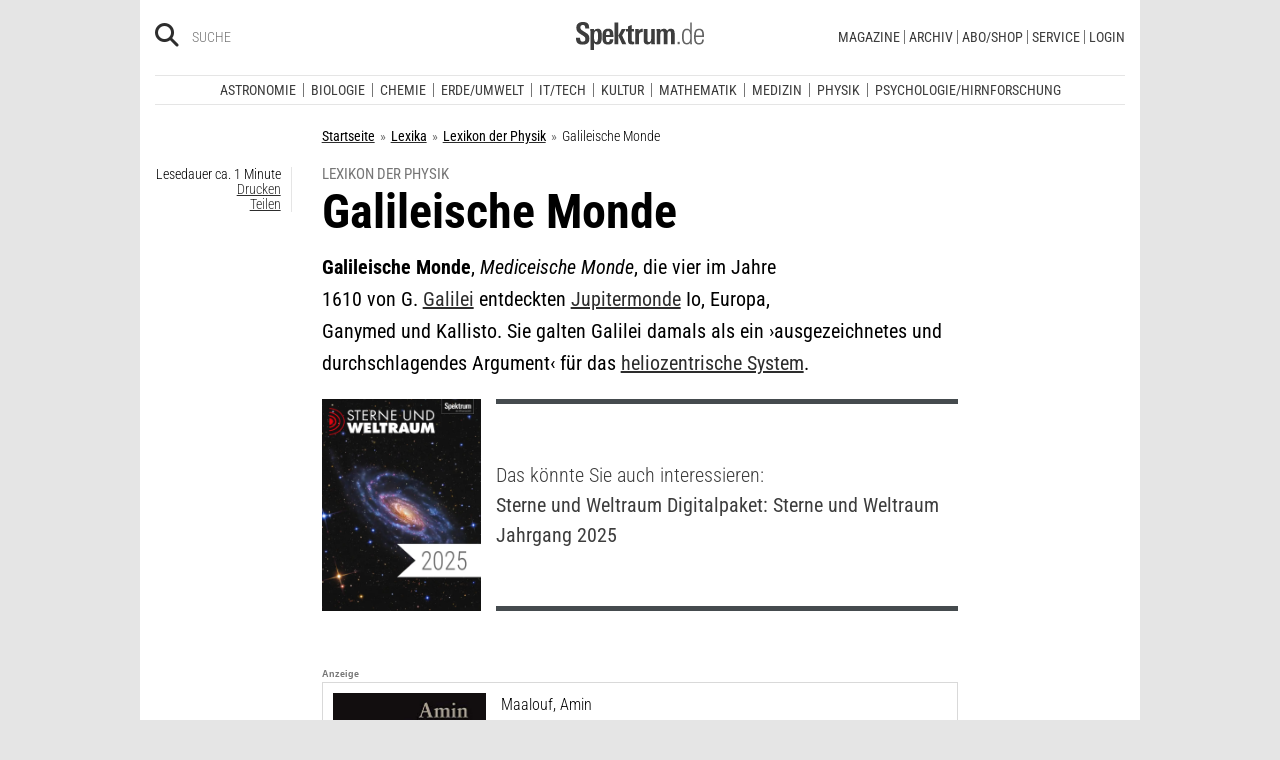

--- FILE ---
content_type: text/html; charset=utf-8
request_url: https://www.spektrum.de/lexikon/physik/galileische-monde/5468
body_size: 22253
content:
                                




      <!DOCTYPE html><html class=no-js lang=de><head><meta charset=utf-8><meta content="ie=edge" http-equiv=x-ua-compatible><meta content="width=device-width, initial-scale=1.0" name=viewport><title>Galileische Monde - Lexikon der Physik</title><meta content=/js_css/assets/favicon/browserconfig.xml name=msapplication-config><meta content=#ffffff name=theme-color><link href=https://www.spektrum.de/lexikon/physik/galileische-monde/5468 rel=canonical><meta content="Galileische Monde, Mediceische Monde, die vier im Jahre 1610 von G. Galilei entdeckten Jupitermonde Io, Europa, Ganymed und Kallisto. Sie galten Galilei…" name=description><meta content=summary_large_image name=twitter:card><meta content=@spektrum name=twitter:site><meta content="Galileische Monde" property=og:title><meta content=article property=og:type><meta content="Galileische Monde, Mediceische Monde, die vier im Jahre 1610 von G. Galilei entdeckten Jupitermonde Io, Europa, Ganymed und Kallisto. Sie galten Galilei…" property=og:description><meta content=https://www.spektrum.de/lexikon/physik/galileische-monde/5468 property=og:url><meta content=https://www.facebook.com/spektrumverlag/ property=article:publisher><meta content=https://www.facebook.com/spektrumverlag/ property=article:author><meta content=https://static.spektrum.de/pix/sde_fallback.png property=og:image><meta content=false property=article:opinion><meta content=free property=article:content_tier><meta content=region:de property=article:location><meta content="app-id=940607128" name=apple-itunes-app><meta content="app-id=com.spektrum.digital" name=google-play-app><meta content=max-snippet:-1,max-image-preview:large,max-video-preview:-1 name=robots><meta content=no-referrer-when-downgrade name=referrer><meta content=340704949293332,140340072656965,640411729326413,185384864832651,418231634995324,159053464109265,617256435023684,158772637491795,227433449943,167370110015526,189613381060374,808526069200219,403789883164848,739491659417853,214302245262045,268970676476837,1440913715926131,206472009399335,322104427933027,264350000242348,521518021366835,149926958378505,556674487680260,210945102276037,1450678515186976,420346491396926,211527652194844,137873992951102,296085357091610,272200206153510,278122429054474,537762122967518,169740236398835,241536839295156,361266620551515,186259904826177,343495375786161,464970480253851,1835130316712058,255392254491101,59229643843,134264763255117,353906937962338,324507584265820,1616880788555043,359094474185606,179746130923,382271481790481,125653160915333,340231852789266,200663820094027,660950443946696,703548003083054,430487377070718,153214561500985,261590993930663,690179837715422,313604608769726,252059868144977,303600416564,1978686922357241,754290388009184,1695685417377428,141460296047680,1560268694235873,143052449115733,191368714208840,215391791833780,122038624495702,324950845227,279731145555458,178687228838125,279423218736055,108460652597959,297104280305754,1464779663812914,413735895355931,115513551794556,1479794728957963,551895718182215,436943589677766,117178721653018,6115848166,371508716609,139267936143724,489649457891992,1658850487715102,133045436728938,181867441876675,188063708192333,193691346949,811742145521092,302413256596750,1794201270838679,143076299093134,207128599761096,328116510545096,257666187618430,339988046967,125437194177329,520639961303602,22297920245,296961807034035,113695686489,121519257912174,171560986231651,1654070881530530,341168879741,143932312346551,199235833463190,145327659223282,304238573037854,346209515556394,99912541035,108064145914608,370429855420,170400356321916,273358886101252,370987992963178,1565916643629423,424373190938938,152586274808123,152749531404582,274648772592090,168287986591458,284820978207661,121336764582486,174395066291972,124330454291947,58364190265,114336798618606,177450032338982,460115770673632,526326927441845,401070179903991,35223474166,2055004118104491,227993570999679,121053321387843,146393288729580,37816894428 property=fb:pages><script type=application/ld+json>{"@context":"http://schema.org","@type":"Article","dateCreated":"2005-11-08T09:27:51+01:00","dateModified":"2005-11-08T09:27:51+01:00","datePublished":"2005-11-08T09:27:51+01:00","headline":"Galileische Monde","description":"","image":"","isAccessibleForFree":true,"keywords":[],"mainEntityOfPage":"https://www.spektrum.de/lexikon/physik/galileische-monde/5468","publisher":{"@type":"Organization","logo":{"@type":"ImageObject","url":"https://www.spektrum.de/js_css/assets/img/png/spektrum_logo.png"},"name":"Spektrum.de"},"thumbnailUrl":"","url":"https://www.spektrum.de/lexikon/physik/galileische-monde/5468","speakable":[]}</script><link href=https://static.spektrum.de rel=preconnect><link href=https://static.spektrum.de/js_css/assets/favicon/apple-touch-icon.png rel=apple-touch-icon sizes=180x180><link href=https://static.spektrum.de/js_css/assets/favicon/favicon-32x32.png rel=icon sizes=32x32 type=image/png><link href=https://static.spektrum.de/js_css/assets/favicon/favicon-16x16.png rel=icon sizes=16x16 type=image/png><link href=https://static.spektrum.de/js_css/assets/favicon/manifest.json rel=manifest><link color=#6b6b6b href=https://static.spektrum.de/js_css/assets/favicon/safari-pinned-tab.svg rel=mask-icon><link href=https://static.spektrum.de/js_css/assets/favicon/favicon.ico rel="shortcut icon"><link href=https://www.spektrum.de/alias/rss/sciviews-videos-aus-der-wissenschaft/1481729 rel=alternate title="SciViews - Videos aus der Wissenschaft" type=application/rss+xml><link href=https://www.spektrum.de/alias/rss/spektrum-de-meistgelesene-artikel/1224665 rel=alternate title="Spektrum.de - Meistgelesene Artikel" type=application/rss+xml><link href=https://www.spektrum.de/alias/rss/spektrum-de-rss-feed/996406 rel=alternate title="Spektrum.de RSS-Feed" type=application/rss+xml><link href=http://www.gehirn-und-geist.de/alias/rss/gehirn-und-geist-rss-feed/982626 rel=alternate title="Gehirn und Geist RSS-Feed" type=application/rss+xml><link href=https://www.spektrum.de/alias/rss/spektrum-der-wissenschaft-rss-feed/982623 rel=alternate title="Spektrum der Wissenschaft RSS-Feed" type=application/rss+xml><link href=http://www.sterne-und-weltraum.de/alias/rss/sterne-und-weltraum-rss-feed/865248 rel=alternate title="Sterne und Weltraum RSS-Feed" type=application/rss+xml><script src=https://static.spektrum.de/js_css/assets/js/jquery.min.js></script><style>.flowplayer.is-ad-visible .fp-ad-container .fp-volume:after, .flowplayer.is-ad-showing .fp-ad-container .fp-volume:after{content:"Anzeige";color:gold;font-size:16px;margin-left:1em;}</style><link href=//www.googletagmanager.com rel=preconnect><link href=https://cdn.cookielaw.org rel=preconnect><link as=font crossorigin="" href=https://static.spektrum.de/js_css/assets/fonts/custom/Roboto_Condensed-300-latin-normal.woff2 rel=preload type=font/woff2><link as=font crossorigin="" href=https://static.spektrum.de/js_css/assets/fonts/custom/Roboto_Condensed-400-latin-normal.woff2 rel=preload type=font/woff2><link as=font crossorigin="" href=https://static.spektrum.de/js_css/assets/fonts/custom/Roboto_Condensed-700-latin-normal.woff2 rel=preload type=font/woff2><link as=font crossorigin="" href=https://static.spektrum.de/js_css/assets/fonts/custom/Roboto_Condensed-300-latin-italic.woff2 rel=preload type=font/woff2><link as=font crossorigin="" href=https://static.spektrum.de/js_css/assets/fonts/custom/Roboto_Condensed-400-latin-italic.woff2 rel=preload type=font/woff2><link as=font crossorigin="" href=https://static.spektrum.de/js_css/assets/fonts/custom/Roboto_Condensed-700-latin-italic.woff2 rel=preload type=font/woff2><link as=font crossorigin="" href=https://static.spektrum.de/js_css/assets/fonts/fontawesome/webfonts/fa-brands-400.woff2 rel=preload type=font/woff2><link as=font crossorigin="" href=https://static.spektrum.de/js_css/assets/fonts/fontawesome/webfonts/fa-regular-400.woff2 rel=preload type=font/woff2><link as=font crossorigin="" href=https://static.spektrum.de/js_css/assets/fonts/fontawesome/webfonts/fa-solid-900.woff2 rel=preload type=font/woff2><link href=https://static.spektrum.de/js_css/assets/css/app.css rel=stylesheet><script>dataLayer = [{
    'content': {
      'id'            : 'e1469_pk170035',
      'container'     : '1469',
      'type'          : 'Lexikon',
      'series'        : 'Lexikon Artikel',
      'online_date'   : '2009-12-07-KW50',
      'category'      : 'Physik',
      'categoryurl'   : '/alias/fachgebiet/physik/110563/d_sdwv_rss',
      'authors'       : '',
      'keywords'      : ["",        ]
    },
    'client': {
      'logged'        : 'irrelevant:-',
    }
  }];</script><script>(function(w,d,s,l,i){w[l]=w[l]||[];w[l].push({'gtm.start':
new Date().getTime(),event:'gtm.js'});var f=d.getElementsByTagName(s)[0],
j=d.createElement(s),dl=l!='dataLayer'?'&l='+l:'';j.async=true;j.src=
'//www.googletagmanager.com/gtm.js?id='+i+dl;f.parentNode.insertBefore(j,f);
})(window,document,'script','dataLayer','GTM-NV9D2M');</script><script>var gzipEnabled = false;</script><script>// ---Laden AdController---
  window.adtype = (Math.max( document.documentElement.clientWidth || 0, window.innerWidth || 0 ) < 768) ? 'mobile' : 'desktop';
  const urlParams = new URLSearchParams(window.location.search);
  window.addeployment = urlParams.get('iqdeployment'); 
        function IQSLoader(url) {
        var script = document.createElement("script")
        script.type = "text/javascript";
        script.src = url;
        document.getElementsByTagName("head")[0].appendChild(script);
      }
      var iqd_mode = (function() {
        var dm = window.location.href.toLowerCase();
        return (dm.indexOf('iqdeployment=') > 1) ? dm.split('iqdeployment=')[1].split('&')[0] : 'live';
      })();
      var cdndir = (window.adtype == 'mobile') ? 'cdn_spektrum_mob_digt' : 'cdn_spektrum_digt';
      var cdndomain = (iqd_mode=='live') ? 'static.spektrum.de/js_css/iqd' : 's3-eu-central-1.amazonaws.com/prod.iqdcontroller.iqdigital'
      IQSLoader("https://" + cdndomain + '/' + cdndir + '/' + iqd_mode + "/iqadcontroller"+ (function() {return gzipEnabled ? ".js.gz" : ".js"})());</script><script>(function() {
    window.AdController = {
    i: null, // page info
    q: [], // render queue
    f: false, // is finalized
    s: false, // is staged
    n: false, // is initialized
    r: null, // ready function
    c: [], // command queue
    setPageInfo: function(i) {
    window.AdController.i = i;
    },
    stage: function() {
    window.AdController.s = true;
    },
    initialize: function() {
    window.AdController.n = true;
    },
    render: function(n, c) {
    window.AdController.q.push([n, c]);
    },
    finalize: function() {
    window.AdController.f = true;
    },
    ready: function(callback) {
    window.AdController.r = callback;
    },
    startLoadCycle: function() {
    window.AdController.c.push(['startLoadCycle']);
    },
    reload: function(p, t) {
    window.AdController.c.push(['reload', p, t]);
    },
    reinitialize: function(i) {
    window.AdController.c.push(['reinitialize', i]);
    }
    };
    })();</script><script>if (typeof AdController !== 'undefined') {
      var pubCmsObject = {
        $handle: "artikel",
        $autoSizeFrames: true,
        level2: "physik",
        level3: "",
        level4: "",
        keywords: "physik",
        tma: "",
        platform: window.adtype,
      }
      let pooolgroup = sessionStorage.getItem('pooolgroup');
      let user = sessionStorage.getItem('act_hash');
      if (user != null) {
        pubCmsObject.userData = {
          hashedemail: user,
        }
        let usrgroup = "iqdlogin";
        if (pooolgroup != null) {
          if (pooolgroup=="woche-d") {
            usrgroup = "iqdpaid";
          }
        }
        pubCmsObject.keywords = pubCmsObject.keywords + "," + usrgroup;
      }
      AdController.setPageInfo(pubCmsObject);

      try{
         AdController.stage();
      } catch (e){}
    }</script><script>if (typeof AdController !== 'undefined') {
            AdController.initialize();
    }</script><script id=ebx async class=optanon-category-C0002 src=https://applets.ebxcdn.com/ebx.js type=text/plain></script><body class=lexicon><noscript><iframe height=0 src="//www.googletagmanager.com/ns.html?id=GTM-NV9D2M" style=display:none;visibility:hidden width=0></iframe></noscript><a id=top class=jump-to-content href=#main title="Direkt zum Inhalt">Direkt zum Inhalt</a><aside class=hide-for-print><div class=iqdcontainer data-device=mobile data-placement=pos_header></div><div class=iqdcontainer data-device=desktop data-placement=pos_header></div></aside><div id=page-wrap><header><div class="header__top row"><div class="columns small-12"><span class="hide-for-print small-nav-toggle" data-hide-for=medium data-responsive-toggle=nav><button aria-label="Zur Hauptnavigation springen" class="fa-bars fas" data-toggle="" type=button></button></span><div class="header__top__search hide-for-print show-for-medium"><span class=header__top__search__icon><a href=/suche/ title=Suche><i aria-hidden=true class="fa-search fas"></i></a></span><input aria-label="Bitte Suchbegriff eingeben" class="epoq_expertinput header__top__search__term" placeholder=Suche tabindex=0 type=text></div><div class=header__top__logo><a class=img href=/><svg xmlns=http://www.w3.org/2000/svg viewbox="0 0 330.24 71.39"><g><title>Spektrum.de Logo</title><path d=M17.14,57.71C4.46,57.71,0,52.94,0,40.5v-.61H10.45v.69c0,4.84.61,9.6,6.76,9.6,4.46,0,6.92-2.54,6.92-7,0-4.76-3.46-6.76-8.22-9.68l-4.23-2.61C5.53,27,.77,23.59.77,14.91.77,4.07,8,0,18,0,28.12,0,33.81,3.69,33.81,14.22v2.15H23.59V15c0-4.07-.92-7.45-6.07-7.45-4.07,0-6.38,2.61-6.38,6.53,0,4.46,3.69,6.84,7.92,9.38l3.69,2.23C30,30,34.5,33.2,34.5,42.34,34.5,53.79,27.36,57.71,17.14,57.71Z style=fill:var(--color-logo);fill-rule:nonzero;></path><path d=M55.17,57.4c-3.69,0-6.61-1.08-8.53-4.15V71.39H37.11V27c0-.54-.15-8.53-.23-9.07h9.3L46.26,22a11.36,11.36,0,0,1,9.68-5c10.14,0,10.45,8.68,10.45,20C66.39,47.87,65.39,57.4,55.17,57.4Zm-3.3-34.27c-5.15,0-5.38,7.76-5.38,14.68,0,7.15.77,13.45,5.38,13.45s4.92-8.84,4.92-14.68C56.78,29.28,56.4,23.13,51.87,23.13Z style=fill:var(--color-logo);fill-rule:nonzero;></path><path d=M77.53,38.34V41.8c0,6.61,1.23,9.53,4.92,9.53,4.07,0,4.76-3.92,4.76-7.53h9.07c-.38,9.53-4.46,13.75-13.83,13.75-13.52,0-14.37-9.07-14.37-19.9C68.08,27,69.69,17,83,17c13.52,0,13.52,10.14,13.52,21.36Zm9.38-10.6c-.38-2.61-1.38-4.53-4.3-4.53-3.07,0-4.3,2-4.76,5.07A30.4,30.4,0,0,0,77.53,33h9.61A30.94,30.94,0,0,0,86.9,27.74Z style=fill:var(--color-logo);fill-rule:nonzero;></path><path d=M99.42,56.63V1.08H109V56.63Zm19.67,0-9.91-21.9L118.1,17.9h10.37l-9.53,16.52L129.7,56.63Z style=fill:var(--color-logo);fill-rule:nonzero;></path><path d=M145,57.09c-8.22,0-10.76-2.38-10.76-10.6V24.13h-5.15V17.9h5.15V11.3l9.53-3.92V17.9h6.07v6.22h-6.07v21c0,3.53.46,5.3,4,5.3.84,0,1.69-.15,2.61-.23v6.53A31.09,31.09,0,0,1,145,57.09Z style=fill:var(--color-logo);fill-rule:nonzero;></path><path d=M170.65,25.59c-6.22,0-8.22,3.61-8.22,9.38V56.63H152.9V24.9c0-.46-.15-6.53-.15-7h9.14l.08,5c2.15-4.23,5.23-5.69,9.84-5.69h.46v8.53A11.47,11.47,0,0,0,170.65,25.59Z style=fill:var(--color-logo);fill-rule:nonzero;></path><path d=M194,56.63l-.08-4.15a10.42,10.42,0,0,1-9.22,4.92c-7.07,0-10.07-3.61-10.07-10.91V17.9h9.53V43.8c0,3.3.08,7.45,4.46,7.45,4.15,0,5.23-4.84,5.23-8.22V17.9h9.53V50.26c0,2.46.15,4.15.31,6.38Z style=fill:var(--color-logo);fill-rule:nonzero;></path><path d=M245.11,56.63V30c0-4-.69-6.76-4.07-6.76-4.15,0-4.92,5.3-4.92,8.68V56.63h-9.53V29.81c0-3.07-.31-6.53-4-6.53-4.23,0-5,4.92-5,8.68V56.63h-9.53V23.21a40.91,40.91,0,0,0-.31-5.3h9.45l.08,4.38a11.1,11.1,0,0,1,9.38-5.3c4.84,0,7.07,2.23,8.61,5.38,2.54-3.3,5.38-5.38,9.61-5.38,7.45,0,9.76,4.69,9.76,12.91V56.63Z style=fill:var(--color-logo);fill-rule:nonzero;></path><path d=M262.16,56.63V50.56h5.46v6.07Z style=fill:var(--color-logo-alt);fill-rule:nonzero;></path><path d=M295,56.63,294.9,52c-2.3,3.61-4.69,5.23-9.07,5.23-11.68,0-12.37-11.76-12.37-20.9,0-8.53,1.77-19.29,12.37-19.29,4.76,0,7,1.69,8.68,4.53V1.08h4.38v48.1c0,2.46.15,5,.31,7.45Zm-8.68-35.89c-8,0-8.38,9.53-8.38,15.68,0,10,1.15,17.06,8,17.06,8.61,0,8.84-8.3,8.84-15.91C294.74,28.2,294.13,20.75,286.29,20.75Z style=fill:var(--color-logo-alt);fill-rule:nonzero;></path><path d=M309.26,38v2.23c0,8.61,1.31,13.68,8.22,13.68,6.61,0,7.91-4.07,8.14-9.07H330c-.31,7.07-3.07,12.6-12.53,12.6-11,0-12.76-8.15-12.76-18,0-10.3.08-22.36,13.22-22.36,9.91,0,12.29,6.84,12.29,15.83V38Zm16.37-8.3c-.31-4.69-2.15-9.07-7.61-9.07-5.76,0-7.91,3.84-8.45,8.76q-.23,2.54-.23,5.07h16.37C325.71,33.43,325.71,31.2,325.63,29.66Z style=fill:var(--color-logo-alt);fill-rule:nonzero;></path></g></svg></a></div><a class="header__top__login hide-for-print show-for-small-only" href="/login?url=https://www.spektrum.de/lexikon/physik/galileische-monde/5468" title=Login><i class="fa-circle-user fa-regular"></i></a><nav class="header__top__nav hide-for-print menu-simple show-for-medium"><ul class="header__top__nav__menu menu"><li class="context item"><a aria-control=submenu-magazine aria-expanded=false aria-haspopup=true href=# tabindex=0>Magazine</a><nav id=submenu-magazine aria-hidden=true aria-label=Magazine class=header__top__nav__context><ul class="header__top__nav__context__menu no-bullet" role=menu><li><a href=/index/spektrum-alle-premiuminhalte-auf-einen-blick/2286077>Spektrum+</a><li><a href=/magazin/spektrum-der-wissenschaft/>Spektrum der Wissenschaft</a><li><a href=/die-woche/>Spektrum - Die Woche</a><li><a href=/shop/spektrum-psychologie/abo/>Spektrum Psychologie</a><li><a href=/shop/spektrum-geschichte/abo/>Spektrum Geschichte</a><li><a href=/shop/spektrum-gesundheit/abo/>Spektrum Gesundheit</a><li><a href=/magazin/gehirn-und-geist/>Gehirn&Geist</a><li><a href=/magazin/sterne-und-weltraum/>Sterne und Weltraum</a><li><a href=/shop/spektrum-kompakt/>Spektrum Kompakt</a></ul></nav><li class="context item"><a aria-control=submenu-archiv aria-expanded=false aria-haspopup=true href=# tabindex=0>Archiv</a><nav id=submenu-archiv aria-hidden=true aria-label=Archiv class=header__top__nav__context><ul class="header__top__nav__context__menu no-bullet" role=menu><li><a href=/shop/spektrum-der-wissenschaft/archiv/>Spektrum der Wissenschaft</a><li><a href=/index/spektrum-alle-premiuminhalte-auf-einen-blick/2286077>Spektrum+</a><li><a href=https://www.spektrum.de/shop/spektrum-die-woche/archiv/>Spektrum - Die Woche</a><li><a href=https://www.spektrum.de/shop/gehirn-und-geist/archiv/>Gehirn&Geist</a><li><a href=/shop/sterne-und-weltraum/archiv/>Sterne und Weltraum</a><li><a href=/shop/spektrum-kompakt/>Spektrum Kompakt</a><li><a href=/shop/spektrum-psychologie/archiv/>Spektrum Psychologie</a><li><a href=/shop/spektrum-geschichte/archiv/>Spektrum Geschichte</a><li><a href=/shop/spektrum-gesundheit/archiv/>Spektrum Gesundheit</a><li><a href=/shop/spektrum-edition/archiv/>Spektrum edition</a><li><a href=/shop/spektrum-spezial/biologie-medizin-hirnforschung/archiv/>Spezial Biologie/Medizin/Hirnforschung</a><li><a href=/shop/spektrum-spezial/physik-mathematik-technik/archiv/>Spezial Physik/Mathematik/Technik</a></ul></nav><li class="context item"><a aria-control=submenu-abo_shop aria-expanded=false aria-haspopup=true href=# tabindex=0>Abo/Shop</a><nav id=submenu-abo_shop aria-hidden=true aria-label=Abo/Shop class=header__top__nav__context><ul class="header__top__nav__context__menu no-bullet" role=menu><li><a href=/shop/>Spektrum Shop</a><li><a href=https://ocs.spektrum.de/>Mein Konto</a><li><a href=https://ocs.spektrum.de/>Meine Downloads</a><li><a href=/live/>Spektrum Live</a><li><a href=/aktion/abovorteile>AboVorteile</a></ul></nav><li class="context item"><a aria-control=submenu-service aria-expanded=false aria-haspopup=true href=# tabindex=0>Service</a><nav id=submenu-service aria-hidden=true aria-label=Service class=header__top__nav__context><ul class="header__top__nav__context__menu no-bullet" role=menu><li><a href=/newsletter/>Newsletter</a><li><a href=/lexikon/>Lexika</a><li><a href=https://ocs.spektrum.de/faq>FAQ</a><li><a href=https://www.spektrum.de/info/presse/>Presse</a><li><a href=/alias/info/angebote-fuer-schulen/2175531>Angebote für Schulen</a><li><a href=/info/kontakt/>Wo kaufen?</a><li><a href=/info/kontakt/>Kontakt</a><li><a href=/info/mediadaten/>Mediadaten</a></ul></nav><li class=item><a class="sso-login user-login" href="/login?url=https://www.spektrum.de/lexikon/physik/galileische-monde/5468">Login</a></ul></nav></div></div><div class="header__middle hide-for-print row show-for-small-only"><nav class="columns header__middle__nav small-12"><ul class="align-center menu menu-horizontal"><li><a href=/news/>Heute aktuell</a><li><a href=/index/entdecken-sie-die-beliebtesten-artikel/1374084>Meistgelesen</a><li><a href=/index/neuerscheinungen/1533949>Neuerscheinungen</a></ul></nav></div><div class="header__bottom hide-for-print row"><div id=nav class="columns small-12"><div class="collapse row"><nav class="columns header__bottom__search show-for-small-only small-12"><div class=input-group><span class=header__bottom__search__icon><i aria-hidden=true class="fa-search fas"></i></span><input aria-label="Bitte Suchbegriff eingeben" autocomplete=off class="epoq_expertinput header__bottom__search__term input-group-field ui-autocomplete-input" placeholder=Suche type=text></div></nav><nav class="columns header__bottom__nav medium-12 small-6"><h2 class=show-for-small-only>Fachgebiete</h2><ul class=menu><li class=item><a aria-controls=submenu-astronomie aria-expanded=false aria-haspopup=true href=/astronomie tabindex=0>Astronomie</a><nav id=submenu-astronomie aria-hidden=true aria-label=Astronomie class="astro header__bottom__nav__context show-for-medium" data-id=1503693><div class=wrap><ul class="header__bottom__nav__context__menu no-bullet"><li><a href=/news/astronomie/ tabindex=0>News</a><li><a href=/thema/astronomie/ tabindex=0>Themen</a><li><a href=/wissen/astronomie/ tabindex=0>Wissen</a><li><a href=/kolumne/astronomie/ tabindex=0>Kolumnen</a><li><a href=/podcast/astronomie/ tabindex=0>Podcasts</a><li><a href=https://scilogs.spektrum.de/network-tax/category/astronomie/ tabindex=0>SciLogs</a><li><a href=/video/astronomie/ tabindex=0>Videos</a><li><a href=/bilder/astronomie/ tabindex=0>Bilder</a><li><a href=/rezension/astronomie/ tabindex=0>Rezensionen</a><li><a href=/quiz/astronomie/ tabindex=0>Quiz</a><li><a href=/leserbilder/astronomie/ tabindex=0>Leserbilder</a><li><a href=/szenenews/astronomie/ tabindex=0>Szenenews</a><li><a href=/shop/fachgebiet/astronomie/ tabindex=0>Produkte</a></ul><div class=header__bottom__nav__context__cover></div><div class=header__bottom__nav__context__news></div></div></nav><li class=item><a aria-controls=submenu-biologie aria-expanded=false aria-haspopup=true href=/biologie tabindex=0>Biologie</a><nav id=submenu-biologie aria-hidden=true aria-label=Biologie class="header__bottom__nav__context show-for-medium" data-id=1503695><div class=wrap><ul class="header__bottom__nav__context__menu no-bullet"><li><a href=/news/biologie/ tabindex=0>News</a><li><a href=/thema/biologie/ tabindex=0>Themen</a><li><a href=/wissen/biologie/ tabindex=0>Wissen</a><li><a href=/studium-beruf/biologie/ tabindex=0>Studium &amp; Beruf</a><li><a href=/kolumne/biologie/ tabindex=0>Kolumnen</a><li><a href=/podcast/biologie/ tabindex=0>Podcasts</a><li><a href=https://scilogs.spektrum.de/network-tax/category/biologie/ tabindex=0>SciLogs</a><li><a href=/bilder/biologie/ tabindex=0>Bilder</a><li><a href=/rezension/biologie/ tabindex=0>Rezensionen</a><li><a href=/quiz/biologie/ tabindex=0>Quiz</a><li><a href=/video/biologie/ tabindex=0>Video</a><li><a href=/shop/fachgebiet/biologie/ tabindex=0>Produkte</a></ul><div class=header__bottom__nav__context__cover></div><div class=header__bottom__nav__context__news></div></div></nav><li class=item><a aria-controls=submenu-chemie aria-expanded=false aria-haspopup=true href=/chemie tabindex=0>Chemie</a><nav id=submenu-chemie aria-hidden=true aria-label=Chemie class="header__bottom__nav__context show-for-medium" data-id=1503697><div class=wrap><ul class="header__bottom__nav__context__menu no-bullet"><li><a href=/news/chemie/ tabindex=0>News</a><li><a href=/thema/chemie/ tabindex=0>Themen</a><li><a href=/wissen/chemie/ tabindex=0>Wissen</a><li><a href=/kolumne/chemie/ tabindex=0>Kolumnen</a><li><a href=/podcast/chemie/ tabindex=0>Podcasts</a><li><a href=https://scilogs.spektrum.de/network-tax/category/chemie/ tabindex=0>SciLogs</a><li><a href=/bilder/chemie/ tabindex=0>Bilder</a><li><a href=/rezension/chemie/ tabindex=0>Rezensionen</a><li><a href=/quiz/chemie/ tabindex=0>Quiz</a><li><a href=/video/chemie/ tabindex=0>Video</a><li><a href=/shop/fachgebiet/chemie/ tabindex=0>Produkte</a></ul><div class=header__bottom__nav__context__cover></div><div class=header__bottom__nav__context__news></div></div></nav><li class=item><a aria-controls=submenu-erde_umwelt aria-expanded=false aria-haspopup=true href=/erde-umwelt tabindex=0>Erde/Umwelt</a><nav id=submenu-erde_umwelt aria-hidden=true aria-label=Erde/Umwelt class="header__bottom__nav__context show-for-medium" data-id=1503699><div class=wrap><ul class="header__bottom__nav__context__menu no-bullet"><li><a href=/news/erde-umwelt/ tabindex=0>News</a><li><a href=/thema/erde-umwelt/ tabindex=0>Themen</a><li><a href=/wissen/erde-umwelt/ tabindex=0>Wissen</a><li><a href=/kolumne/erde-umwelt/ tabindex=0>Kolumnen</a><li><a href=/podcast/erde-umwelt/ tabindex=0>Podcasts</a><li><a href=https://scilogs.spektrum.de/network-tax/category/erde-umwelt/ tabindex=0>SciLogs</a><li><a href=/bilder/erde-umwelt/ tabindex=0>Bilder</a><li><a href=/rezension/erde-umwelt/ tabindex=0>Rezensionen</a><li><a href=/quiz/erde-umwelt/ tabindex=0>Quiz</a><li><a href=/shop/fachgebiet/erde-umwelt/ tabindex=0>Produkte</a><li><a href=/video/erde-umwelt/ tabindex=0>Video</a></ul><div class=header__bottom__nav__context__cover></div><div class=header__bottom__nav__context__news></div></div></nav><li class=item><a aria-controls=submenu-it_tech aria-expanded=false aria-haspopup=true href=/technik tabindex=0>IT/Tech</a><nav id=submenu-it_tech aria-hidden=true aria-label=IT/Tech class="header__bottom__nav__context show-for-medium" data-id=1503701><div class=wrap><ul class="header__bottom__nav__context__menu no-bullet"><li><a href=/news/technik/ tabindex=0>News</a><li><a href=/thema/technik/ tabindex=0>Themen</a><li><a href=/wissen/technik/ tabindex=0>Wissen</a><li><a href=/kolumne/technik/ tabindex=0>Kolumnen</a><li><a href=/podcast/technik/ tabindex=0>Podcasts</a><li><a href=https://scilogs.spektrum.de/network-tax/category/technik/ tabindex=0>SciLogs</a><li><a href=/bilder/technik/ tabindex=0>Bilder</a><li><a href=/rezension/technik/ tabindex=0>Rezensionen</a><li><a href=/quiz/technik/ tabindex=0>Quiz</a><li><a href=/video/technik/ tabindex=0>Video</a><li><a href=/shop/fachgebiet/technik/ tabindex=0>Produkte</a></ul><div class=header__bottom__nav__context__cover></div><div class=header__bottom__nav__context__news></div></div></nav><li class=item><a aria-controls=submenu-kultur aria-expanded=false aria-haspopup=true href=/kultur tabindex=0>Kultur</a><nav id=submenu-kultur aria-hidden=true aria-label=Kultur class="header__bottom__nav__context show-for-medium" data-id=1503703><div class=wrap><ul class="header__bottom__nav__context__menu no-bullet"><li><a href=/news/kultur/ tabindex=0>News</a><li><a href=/thema/kultur/ tabindex=0>Themen</a><li><a href=/wissen/kultur/ tabindex=0>Wissen</a><li><a href=/kolumne/kultur/ tabindex=0>Kolumnen</a><li><a href=/podcast/kultur/ tabindex=0>Podcasts</a><li><a href=https://scilogs.spektrum.de/network-tax/category/kultur/ tabindex=0>SciLogs</a><li><a href=/bilder/kultur/ tabindex=0>Bilder</a><li><a href=/rezension/kultur/ tabindex=0>Rezensionen</a><li><a href=/quiz/kultur/ tabindex=0>Quiz</a><li><a href=/video/kultur/ tabindex=0>Video</a><li><a href=/shop/fachgebiet/kultur/ tabindex=0>Produkte</a></ul><div class=header__bottom__nav__context__cover></div><div class=header__bottom__nav__context__news></div></div></nav><li class=item><a aria-controls=submenu-mathematik aria-expanded=false aria-haspopup=true href=/mathematik tabindex=0>Mathematik</a><nav id=submenu-mathematik aria-hidden=true aria-label=Mathematik class="header__bottom__nav__context show-for-medium" data-id=1503705><div class=wrap><ul class="header__bottom__nav__context__menu no-bullet"><li><a href=/news/mathematik/ tabindex=0>News</a><li><a href=/thema/mathematik/ tabindex=0>Themen</a><li><a href=/wissen/mathematik/ tabindex=0>Wissen</a><li><a href=/kolumne/mathematik/ tabindex=0>Kolumnen</a><li><a href=/podcast/mathematik/ tabindex=0>Podcasts</a><li><a href=https://scilogs.spektrum.de/network-tax/category/mathematik/ tabindex=0>SciLogs</a><li><a href=/bilder/mathematik/ tabindex=0>Bilder</a><li><a href=/rezension/mathematik/ tabindex=0>Rezensionen</a><li><a href=/quiz/mathematik/ tabindex=0>Quiz</a><li><a href=/video/mathematik/ tabindex=0>Video</a><li><a href=/shop/fachgebiet/mathematik/ tabindex=0>Produkte</a></ul><div class=header__bottom__nav__context__cover></div><div class=header__bottom__nav__context__news></div></div></nav><li class=item><a aria-controls=submenu-medizin aria-expanded=false aria-haspopup=true href=/medizin tabindex=0>Medizin</a><nav id=submenu-medizin aria-hidden=true aria-label=Medizin class="header__bottom__nav__context show-for-medium" data-id=1503707><div class=wrap><ul class="header__bottom__nav__context__menu no-bullet"><li><a href=/news/medizin/ tabindex=0>News</a><li><a href=/thema/medizin/ tabindex=0>Themen</a><li><a href=/wissen/medizin/ tabindex=0>Wissen</a><li><a href=/kolumne/medizin/ tabindex=0>Kolumnen</a><li><a href=/podcast/medizin/ tabindex=0>Podcasts</a><li><a href=https://scilogs.spektrum.de/network-tax/category/medizin/ tabindex=0>SciLogs</a><li><a href=/bilder/medizin/ tabindex=0>Bilder</a><li><a href=/rezension/medizin/ tabindex=0>Rezensionen</a><li><a href=/quiz/medizin/ tabindex=0>Quiz</a><li><a href=/video/medizin/ tabindex=0>Video</a><li><a href=/shop/fachgebiet/medizin/ tabindex=0>Produkte</a></ul><div class=header__bottom__nav__context__cover></div><div class=header__bottom__nav__context__news></div></div></nav><li class=item><a aria-controls=submenu-physik aria-expanded=false aria-haspopup=true href=/physik tabindex=0>Physik</a><nav id=submenu-physik aria-hidden=true aria-label=Physik class="header__bottom__nav__context show-for-medium" data-id=1503709><div class=wrap><ul class="header__bottom__nav__context__menu no-bullet"><li><a href=/news/physik/ tabindex=0>News</a><li><a href=/thema/physik/ tabindex=0>Themen</a><li><a href=/wissen/physik/ tabindex=0>Wissen</a><li><a href=/kolumne/physik/ tabindex=0>Kolumnen</a><li><a href=/podcast/physik/ tabindex=0>Podcasts</a><li><a href=https://scilogs.spektrum.de/network-tax/category/physik/ tabindex=0>SciLogs</a><li><a href=/bilder/physik/ tabindex=0>Bilder</a><li><a href=/rezension/physik/ tabindex=0>Rezensionen</a><li><a href=/quiz/physik/ tabindex=0>Quiz</a><li><a href=/video/physik/ tabindex=0>Video</a><li><a href=/shop/fachgebiet/physik/ tabindex=0>Produkte</a></ul><div class=header__bottom__nav__context__cover></div><div class=header__bottom__nav__context__news></div></div></nav><li class=item><a aria-controls=submenu-psychologie_hirnforschung aria-expanded=false aria-haspopup=true href=/psychologie-hirnforschung tabindex=0>Psychologie/Hirnforschung</a><nav id=submenu-psychologie_hirnforschung aria-hidden=true aria-label=Psychologie/Hirnforschung class="header__bottom__nav__context show-for-medium" data-id=1503711><div class=wrap><ul class="header__bottom__nav__context__menu no-bullet"><li><a href=/news/psychologie-hirnforschung/ tabindex=0>News</a><li><a href=/thema/psychologie-hirnforschung/ tabindex=0>Themen</a><li><a href=/wissen/psychologie-hirnforschung/ tabindex=0>Wissen</a><li><a href=/kolumne/psychologie-hirnforschung/ tabindex=0>Kolumnen</a><li><a href=/podcast/psychologie-hirnforschung/ tabindex=0>Podcasts</a><li><a href=https://scilogs.spektrum.de/network-tax/category/psychologie-hirnforschung/ tabindex=0>SciLogs</a><li><a href=/bilder/psychologie-hirnforschung/ tabindex=0>Bilder</a><li><a href=/rezension/psychologie-hirnforschung/ tabindex=0>Rezensionen</a><li><a href=/quiz/psychologie-hirnforschung/ tabindex=0>Quiz</a><li><a href=/video/psychologie-hirnforschung/ tabindex=0>Video</a><li><a href=/shop/fachgebiet/psychologie/ tabindex=0>Produkte</a></ul><div class=header__bottom__nav__context__cover></div><div class=header__bottom__nav__context__news></div></div></nav></ul></nav><nav class="columns header__bottom__nav show-for-small-only small-6"><h2>Services</h2><ul class=menu><li class=item><a href=/index/spektrum-alle-premiuminhalte-auf-einen-blick/2286077>Spektrum+</a><li class=item><a href=/suche/>Suche</a><li class=item><a href=/shop/>Abo/Shop</a><li class=item><a href=/lexikon/>Lexika</a><li class=item><a href=/live/>Spektrum Live</a><li class=item><a href=/aktion/abovorteile>Abovorteile</a><li class=item><a href=/newsletter/>Newsletter</a><li class=item><a href=https://www.spektrum.de/info/kontakt/>Kontakt</a><li class=item><a class="sso-login user-login" href="/login?url=https://www.spektrum.de/lexikon/physik/galileische-monde/5468">Login</a></ul></nav></div></div></div></header><div id=main><aside class="collapse hide-for-print row"><div class=iqdcontainer data-device=desktop data-placement=pos_1></div></aside><article class="content pw-free"><div class=row><div aria-label="Sie befinden sich hier:" class="columns medium-8 medium-offset-2 small-12" role=navigation><ol class=breadcrumbs itemscope itemtype=http://schema.org/BreadcrumbList><li itemprop=itemListElement itemscope itemtype=https://schema.org/ListItem><a class=line href=/ itemprop=item><span itemprop=name>Startseite</span></a><meta content=1 itemprop=position><li itemprop=itemListElement itemscope itemtype=https://schema.org/ListItem><a class=line href=/lexikon/ itemprop=item><span itemprop=name>Lexika</span></a><meta content=2 itemprop=position><li itemprop=itemListElement itemscope itemtype=https://schema.org/ListItem><a class=line href=/lexikon/physik/ itemprop=item><span itemprop=name>Lexikon der Physik</span></a><meta content=3 itemprop=position><li itemprop=itemListElement itemscope itemtype=https://schema.org/ListItem><span class=show-for-sr itemprop=name>Aktuelle Seite: </span><h1 itemprop=name>Galileische Monde</h1><meta content=4 itemprop=position></ol></div></div><div class=row><aside class="columns medium-2 small-12"><ul class="content__meta no-bullet text-right"><li class="content__meta__reading_duration hide-for-print item">Lesedauer ca. 1 Minute <li class="content__meta__print hide-for-print item show-for-medium"><a class=line href=javascript:window.customPrint();>Drucken</a><li class="content__meta__share context hide-for-print item show-for-medium"><a class=line href=#>Teilen</a><div class=content__meta__share__context><ul class="content__meta__share__context__menu menu"><li><a aria-label="Bei Facebook teilen" class="img popup" href="https://www.facebook.com/sharer/sharer.php?u=https%3A%2F%2Fwww.spektrum.de%2Flexikon%2Fphysik%2Fgalileische-monde%2F5468" role=button target=_blank title="Bei Facebook teilen"><i class="fa-facebook-square fab"></i></a><li><a aria-label="Bei Bluesky teilen" class="img popup" href="https://bsky.app/intent/compose?text=Physik%0Ahttps%3A%2F%2Fwww.spektrum.de%2Flexikon%2Fphysik%2Fgalileische-monde%2F5468" role=button target=_blank title="Bei Bluesky teilen"><i class="fa-brands fa-square-bluesky"></i></a><li><a aria-label="Bei Threads teilen" class="img popup" href="https://www.threads.net/intent/post?text=Physik&amp;url=https%3A%2F%2Fwww.spektrum.de%2Flexikon%2Fphysik%2Fgalileische-monde%2F5468" role=button target=_blank title="Bei Threads teilen"><i class="fa-brands fa-square-threads"></i></a><li><a aria-label="Bei X teilen" class="img popup" href="https://x.com/intent/post?text=Physik&amp;url=https%3A%2F%2Fwww.spektrum.de%2Flexikon%2Fphysik%2Fgalileische-monde%2F5468" role=button target=_blank title="Bei X teilen"><i class="fa-brands fa-square-x-twitter"></i></a><li><a aria-label="Bei XING teilen" class="img popup" href="https://www.xing.com/social_plugins/share?url=https%3A%2F%2Fwww.spektrum.de%2Flexikon%2Fphysik%2Fgalileische-monde%2F5468" role=button target=_blank title="Bei XING teilen"><i class="fa-xing-square fab"></i></a><li><a aria-label="Bei LinkedIn teilen" class="img popup" href="https://www.linkedin.com/shareArticle?mini=true&amp;summary=…&amp;title=Physik&amp;url=https%3A%2F%2Fwww.spektrum.de%2Flexikon%2Fphysik%2Fgalileische-monde%2F5468" role=button target=_blank title="Bei LinkedIn teilen"><i class="fa-linkedin fab"></i></a><li class="flipboard stacked"><a aria-label="Bei Flipboard teilen" class="img popup" href="https://share.flipboard.com/bookmarklet/popout?v=2&title=Physik&url=https%3A%2F%2Fwww.spektrum.de%2Flexikon%2Fphysik%2Fgalileische-monde%2F5468" role=button target=_blank title="Bei Flipboard teilen"><span class=fa-stack><i aria-hidden=true class="fa-flipboard fa-stack-1x fab"></i><i aria-hidden=true class="fa-square fa-stack-1x far"></i></span></a><li><a aria-label="Per E-Mail versenden" class=img href="mailto:?subject=Physik&amp;body=https%3A%2F%2Fwww.spektrum.de%2Flexikon%2Fphysik%2Fgalileische-monde%2F5468" role=button title="Per E-Mail versenden"><i class="fa-envelope-square fas"></i></a><li class=show-for-small-only><a aria-label="Bei Whatsapp teilen" class="img popup" href="whatsapp://send?text=Physik+https%3A%2F%2Fwww.spektrum.de%2Flexikon%2Fphysik%2Fgalileische-monde%2F5468" role=button target=_blank title="Bei Whatsapp teilen"><i class="fa-whatsapp-square fab"></i></a></ul></div></ul></aside><header class="columns medium-8 small-12"><h2><span class=content__kicker>Lexikon der Physik</span><span class=sr-only>: </span><span class=content__title>Galileische Monde</span></h2></header></div><div class="collapse hide-for-print row"><div class="columns small-12"><div class="iqdcontainer tile1-mobile-wrapper" data-device=mobile data-placement=pos_1></div></div></div><div class="align-center row"><div class="hide-for-print lexikon_article__navigation" style="display: none;"><div class="article__navigation_button prev"><a href=/lexikon/physik/galilei-invarianz/5467 title="Vorheriger Artikel"><div class=relcontainer><i aria-hidden=true class="fa-angle-left fas"></i></div></a><div class=hover-text><span>vorheriger Artikel</span></div></div><div class="article__navigation_button next"><a href=/lexikon/physik/galileisches-relativitaetsprinzip/5469 title="Vorheriger Artikel"><div class=relcontainer><i aria-hidden=true class="fa-angle-right fas"></i></div></a><div class=hover-text><span>nächster Artikel</span></div></div></div><div class="columns medium-8 small-12"><div id=pw-before-text-widget class=hide-for-print></div><aside class="hide-for-print right sideshow sideshow__300_250"><div class=iqdcontainer data-device=desktop data-placement=pos_marg_right_1></div></aside><div class="hide-for-print iqdcontainer tile3-mobile-wrapper" data-device=mobile data-placement=pos_2></div><p><strong>Galileische Monde</strong>, <i>Mediceische Monde</i>, die vier im Jahre 1610 von G. <a href=/lexikon/physik/galilei/5464>Galilei</a> entdeckten <a href=/lexikon/physik/jupitermonde/7699>Jupitermonde</a> Io, Europa, Ganymed und Kallisto. Sie galten Galilei damals als ein &#8250;ausgezeichnetes und durchschlagendes Argument&#8249; f&#252;r das <a href=/lexikon/physik/heliozentrisches-system/6566>heliozentrische System</a>.<div id=civey-widget class=hide-for-print></div><div id=pw-after-text-widget class=hide-for-print></div><aside class="hide-for-print kiosk__inline portrait"><div class=kiosk__inline_grid><div class="kiosk__inline_background rellax" style="background-image: url(https://static.spektrum.de/fm/912/f1920x949/small_section_of_the_Virgo_cluster.jpg);"></div><a href="https://www.spektrum.de/shop/bundle/digitalpaket-sterne-und-weltraum-jahrgang-2025/2283900?itm_source=banner&itm_medium=inline-ad&itm_campaign=similarproduct"><div class=kiosk__inline_text_wrapper><div class=kiosk__inline_text_wrapper_inner><span class=kiosk__inline_intro>Das könnte Sie auch interessieren: </span><span class=kiosk__inline_mag>Sterne und Weltraum</span><span class=kiosk__inline_description> Digitalpaket: Sterne und Weltraum Jahrgang 2025</span><span class=kiosk__inline_logo><img alt="Spektrum.de Logo" src=https://www.spektrum.de/js_css/assets/img/svg/sde_lite.svg></span></div></div><div class="img-wrapper th__720_960"><noscript class=loading-lazy><img alt=" Digitalpaket: Sterne und Weltraum Jahrgang 2025" class=portrait loading=lazy src=https://static.spektrum.de/fm/912/f720x960/SuW_2025.jpg title=" Digitalpaket: Sterne und Weltraum Jahrgang 2025"></noscript></div></a></div></aside></div></div><div class="align-center row"><aside class="columns medium-8 sideshow sideshow__book small-12"><label>Anzeige</label><div class="collapse row"><div class="columns medium-3 small-12"><a class=gtm-event-amzn href="https://www.amazon.de/dp/2253129976?tag=spektrumde-21&linkCode=osi&th=1&psc=1"><img alt="Le Dérèglement Du Monde: Quand nos civilisations s'épuisent" src=https://m.media-amazon.com/images/I/31tTYic8j1L._SL500_.jpg></a></div><div class="columns medium-9 small-12"><div class=author>Maalouf, Amin</div><div class=title>Le Dérèglement Du Monde: Quand nos civilisations s'épuisent</div><div class=subtitle></div><div class=publisher>Verlag: LIVRE DE POCHE</div><div class=isbn_price>ISBN: 2253129976 | Preis: 13,83 €</div><a class="button gtm-event-amzn" href="https://www.amazon.de/dp/2253129976?tag=spektrumde-21&linkCode=osi&th=1&psc=1" target=_blank>bei Amazon.de kaufen</a></div></div></aside></div><div class="align-center row"><div class="columns medium-8 small-12"><div class=content__copyright><em>Copyright 1998 Spektrum Akademischer Verlag, Heidelberg</em></div></div></div><div class="align-center hide-for-print row"><aside class="columns medium-8 small-12"><div class="clearfix content__share"><div class=content__share__label>Diesen Artikel empfehlen:</div><ul class="content__share__menu menu"><li><a aria-label="Bei Facebook teilen" class="img popup" href="https://www.facebook.com/sharer/sharer.php?u=https%3A%2F%2Fwww.spektrum.de%2Flexikon%2Fphysik%2Fgalileische-monde%2F5468" role=button target=_blank title="Bei Facebook teilen"><i class="fa-facebook-square fab"></i></a><li><a aria-label="Bei Bluesky teilen" class="img popup" href="https://bsky.app/intent/compose?text=Physik%0Ahttps%3A%2F%2Fwww.spektrum.de%2Flexikon%2Fphysik%2Fgalileische-monde%2F5468" role=button target=_blank title="Bei Bluesky teilen"><i class="fa-brands fa-square-bluesky"></i></a><li><a aria-label="Bei Threads teilen" class="img popup" href="https://www.threads.net/intent/post?text=Physik&amp;url=https%3A%2F%2Fwww.spektrum.de%2Flexikon%2Fphysik%2Fgalileische-monde%2F5468" role=button target=_blank title="Bei Threads teilen"><i class="fa-brands fa-square-threads"></i></a><li><a aria-label="Bei X teilen" class="img popup" href="https://x.com/intent/post?text=Physik&amp;url=https%3A%2F%2Fwww.spektrum.de%2Flexikon%2Fphysik%2Fgalileische-monde%2F5468" role=button target=_blank title="Bei X teilen"><i class="fa-brands fa-square-x-twitter"></i></a><li><a aria-label="Bei XING teilen" class="img popup" href="https://www.xing.com/social_plugins/share?url=https%3A%2F%2Fwww.spektrum.de%2Flexikon%2Fphysik%2Fgalileische-monde%2F5468" role=button target=_blank title="Bei XING teilen"><i class="fa-xing-square fab"></i></a><li><a aria-label="Bei LinkedIn teilen" class="img popup" href="https://www.linkedin.com/shareArticle?mini=true&amp;summary=…&amp;title=Physik&amp;url=https%3A%2F%2Fwww.spektrum.de%2Flexikon%2Fphysik%2Fgalileische-monde%2F5468" role=button target=_blank title="Bei LinkedIn teilen"><i class="fa-linkedin fab"></i></a><li class="flipboard stacked"><a aria-label="Bei Flipboard teilen" class="img popup" href="https://share.flipboard.com/bookmarklet/popout?v=2&title=Physik&url=https%3A%2F%2Fwww.spektrum.de%2Flexikon%2Fphysik%2Fgalileische-monde%2F5468" role=button target=_blank title="Bei Flipboard teilen"><span class=fa-stack><i aria-hidden=true class="fa-flipboard fa-stack-1x fab"></i><i aria-hidden=true class="fa-square fa-stack-1x far"></i></span></a><li><a aria-label="Per E-Mail versenden" class=img href="mailto:?subject=Physik&amp;body=https%3A%2F%2Fwww.spektrum.de%2Flexikon%2Fphysik%2Fgalileische-monde%2F5468" role=button title="Per E-Mail versenden"><i class="fa-envelope-square fas"></i></a><li class=show-for-small-only><a aria-label="Bei Whatsapp teilen" class="img popup" href="whatsapp://send?text=Physik+https%3A%2F%2Fwww.spektrum.de%2Flexikon%2Fphysik%2Fgalileische-monde%2F5468" role=button target=_blank title="Bei Whatsapp teilen"><i class="fa-whatsapp-square fab"></i></a></ul></div></aside></div></article><div id=pw-widget></div><aside class="hide-for-print kiosk kiosk__bar row"><div class="columns small-12"><div class=row><ul class="columns kiosk__bar__categories medium-3 no-bullet small-12"><li class="active kiosk__bar__category__digital">Digitalausgaben <li class=kiosk__bar__category__print>Printausgaben <li class=kiosk__bar__category__topseller>Topseller <li class="kiosk__bar__category__bundle show-for-medium">Bundles</ul><div class="columns medium-9 small-12"><div class="active kiosk__bar__category__digital swiper"><div class=swiper-container><div class=swiper-wrapper><a class="img swiper-slide" data-fg=biologie href="/pdf/wale-und-delfine-spektrum-kompakt-49-2025/2289079?itm_source=banner&itm_medium=kioskbar&itm_campaign=neuerscheinung"><div class="img-wrapper th__720_960"><noscript class=loading-lazy><img alt="Titelbild des Magazins &quot;Spektrum der Wissenschaft Kompakt&quot; mit dem Thema &quot;Wale &amp; Delfine&quot;. Im Vordergrund schwimmt ein gro&szlig;er Wal im blauen Ozean, dar&uuml;ber ein Delfin. Text auf dem Bild: &quot;Orcas - Schwertwale mit Marotten&quot;, &quot;Strandungen - Wenn Wale auf Grund laufen&quot;, &quot;Kommunikation - Pfiffe, Klicks und Ges&auml;nge&quot;." loading=lazy src=https://static.spektrum.de/thumbs/masked/2289079/f720x960/up_bookcover.jpg title="Titelbild des Magazins &quot;Spektrum der Wissenschaft Kompakt&quot; mit dem Thema &quot;Wale &amp; Delfine&quot;. Im Vordergrund schwimmt ein gro&szlig;er Wal im blauen Ozean, dar&uuml;ber ein Delfin. Text auf dem Bild: &quot;Orcas - Schwertwale mit Marotten&quot;, &quot;Strandungen - Wenn Wale auf Grund laufen&quot;, &quot;Kommunikation - Pfiffe, Klicks und Ges&auml;nge&quot;."></noscript></div></a><a class="img swiper-slide" data-fg=physik href="/pdf/spektrum-die-woche-49-2025/2278641?itm_source=banner&itm_medium=kioskbar&itm_campaign=neuerscheinung"><div class="img-wrapper th__720_960"><noscript class=loading-lazy><img alt="Titelbild des Magazins &quot;Spektrum der Wissenschaft &ndash; Die Woche&quot;, Ausgabe Nr. 49 vom 4. Dezember 2025. Im Vordergrund steht der Berliner Fernsehturm vor einem Sonnenuntergang, der den Himmel in warmen Farben erleuchtet. Der Hauptartikel tr&auml;gt den Titel &quot;Sommerw&auml;rme f&uuml;r den Winter&quot; und thematisiert unterirdische Speicher. Weitere Artikel behandeln Themen wie den Ausbruch des Hayli Gubbi, Resilienz, Geograf Strabon und die Urspr&uuml;nge der Hauskatze." loading=lazy src=https://static.spektrum.de/thumbs/masked/2278641/f720x960/up_bookcover.jpg title="Titelbild des Magazins &quot;Spektrum der Wissenschaft &ndash; Die Woche&quot;, Ausgabe Nr. 49 vom 4. Dezember 2025. Im Vordergrund steht der Berliner Fernsehturm vor einem Sonnenuntergang, der den Himmel in warmen Farben erleuchtet. Der Hauptartikel tr&auml;gt den Titel &quot;Sommerw&auml;rme f&uuml;r den Winter&quot; und thematisiert unterirdische Speicher. Weitere Artikel behandeln Themen wie den Ausbruch des Hayli Gubbi, Resilienz, Geograf Strabon und die Urspr&uuml;nge der Hauskatze."></noscript></div></a><a class="img swiper-slide" data-fg=psychologie-hirnforschung href="/pdf/stress-und-erholung-spektrum-kompakt-48-2025/2256827?itm_source=banner&itm_medium=kioskbar&itm_campaign=neuerscheinung"><div class="img-wrapper th__720_960"><noscript class=loading-lazy><img alt="Eine Person liegt ausgestreckt auf einem rosa Sofa in einem Raum mit rosa W&auml;nden. Die Person tr&auml;gt einen blauen Anzug und wei&szlig;e Schuhe. Oben links steht &bdquo;Spektrum der Wissenschaft KOMPAKT 48.25&ldquo;. In der Mitte des Bildes ist in gro&szlig;en gelben Buchstaben &bdquo;STRESS UND ENTSPANNUNG&ldquo; zu lesen. Unten sind drei Themen aufgef&uuml;hrt: &bdquo;Pers&ouml;nlichkeit: Stress ver&auml;ndert den Charakter&ldquo;, &bdquo;Langlebigkeit: Dauerstress l&auml;sst den K&ouml;rper altern&ldquo; und &bdquo;Downshifting: Weniger Arbeit, mehr vom Leben&ldquo;." loading=lazy src=https://static.spektrum.de/thumbs/masked/2256827/f720x960/up_bookcover.jpg title="Eine Person liegt ausgestreckt auf einem rosa Sofa in einem Raum mit rosa W&auml;nden. Die Person tr&auml;gt einen blauen Anzug und wei&szlig;e Schuhe. Oben links steht &bdquo;Spektrum der Wissenschaft KOMPAKT 48.25&ldquo;. In der Mitte des Bildes ist in gro&szlig;en gelben Buchstaben &bdquo;STRESS UND ENTSPANNUNG&ldquo; zu lesen. Unten sind drei Themen aufgef&uuml;hrt: &bdquo;Pers&ouml;nlichkeit: Stress ver&auml;ndert den Charakter&ldquo;, &bdquo;Langlebigkeit: Dauerstress l&auml;sst den K&ouml;rper altern&ldquo; und &bdquo;Downshifting: Weniger Arbeit, mehr vom Leben&ldquo;."></noscript></div></a><a class="img swiper-slide" data-fg=medizin href="/pdf/invasive-arten-auf-den-teller-spektrum-die-woche-48-2025/2278640?itm_source=banner&itm_medium=kioskbar&itm_campaign=neuerscheinung"><div class="img-wrapper th__720_960"><noscript class=loading-lazy><img alt="Titelbild des Magazins &quot;Spektrum Die Woche&quot;, Ausgabe Nr. 48 vom 27.11.2025. Im Vordergrund ist eine Nahaufnahme einer Krabbe auf einem Teller zu sehen, die das Thema &quot;Invasive Arten auf den Teller!&quot; illustriert. Oben links steht der Magazinname, rechts die Ausgabenummer und das Datum. Unten sind weitere Artikel&uuml;berschriften zu Themen wie Lithium-Ionen-Batterien, NASA-Bilder, Familienplanung und antarktische Gletscher." loading=lazy src=https://static.spektrum.de/thumbs/masked/2278640/f720x960/up_bookcover.jpg title="Titelbild des Magazins &quot;Spektrum Die Woche&quot;, Ausgabe Nr. 48 vom 27.11.2025. Im Vordergrund ist eine Nahaufnahme einer Krabbe auf einem Teller zu sehen, die das Thema &quot;Invasive Arten auf den Teller!&quot; illustriert. Oben links steht der Magazinname, rechts die Ausgabenummer und das Datum. Unten sind weitere Artikel&uuml;berschriften zu Themen wie Lithium-Ionen-Batterien, NASA-Bilder, Familienplanung und antarktische Gletscher."></noscript></div></a><a class="img swiper-slide" data-fg=medizin href="/pdf/long-covid-und-me-cfs-spektrum-kompakt-47-2025/2256825?itm_source=banner&itm_medium=kioskbar&itm_campaign=neuerscheinung"><div class="img-wrapper th__720_960"><noscript class=loading-lazy><img alt="Titelbild der Zeitschrift &quot;Spektrum der Wissenschaft Kompakt&quot; mit dem Thema &quot;Long Covid und ME/CFS&quot;. Im Vordergrund ist eine stilisierte Silhouette eines menschlichen Kopfes mit einem abstrakten, bunten Muster, das das Gehirn darstellt. Ein Virus-Symbol &uuml;berlagert das Bild. Text auf dem Cover: &quot;Neuro-Covid: Sch&auml;den im Gehirn&quot;, &quot;Therapien: Was hilft bei Long Covid?&quot;, &quot;Auf Sparflamme: (&Uuml;ber)leben mit ME/CFS&quot;. Das Design vermittelt ein Gef&uuml;hl von Komplexit&auml;t und Verwirrung, passend zum Thema der gesundheitlichen Auswirkungen von Long Covid." loading=lazy src=https://static.spektrum.de/thumbs/masked/2256825/f720x960/up_bookcover.jpg title="Titelbild der Zeitschrift &quot;Spektrum der Wissenschaft Kompakt&quot; mit dem Thema &quot;Long Covid und ME/CFS&quot;. Im Vordergrund ist eine stilisierte Silhouette eines menschlichen Kopfes mit einem abstrakten, bunten Muster, das das Gehirn darstellt. Ein Virus-Symbol &uuml;berlagert das Bild. Text auf dem Cover: &quot;Neuro-Covid: Sch&auml;den im Gehirn&quot;, &quot;Therapien: Was hilft bei Long Covid?&quot;, &quot;Auf Sparflamme: (&Uuml;ber)leben mit ME/CFS&quot;. Das Design vermittelt ein Gef&uuml;hl von Komplexit&auml;t und Verwirrung, passend zum Thema der gesundheitlichen Auswirkungen von Long Covid."></noscript></div></a></div></div><div class="button button__next"><i aria-hidden=true class="fa-angle-right fas"></i></div></div><div class="kiosk__bar__category__print swiper"><div class=swiper-container><div class=swiper-wrapper><a class="img swiper-slide" data-fg=psychologie-hirnforschung href="/inhaltsverzeichnis/bewusstsein-und-freier-wille-wer-entscheidet-gehirn-und-geist-1-2026/2240115?itm_source=banner&itm_medium=kioskbar&itm_campaign=neuerscheinung"><div class="img-wrapper th__720_960"><noscript class=loading-lazy><img alt="Ein Cover der Zeitschrift &quot;Gehirn&amp;Geist&quot; zeigt ein Modell eines Gehirns auf einem blauen Hintergrund, umgeben von bunten Schmetterlingen. Der Titel lautet &quot;Wer entscheidet? Wie das Gehirn unseren freien Willen beeinflusst&quot;. Oben links steht &quot;Spektrum der Wissenschaft&quot;, und unten sind Themen wie Psychotherapie, Abh&auml;ngigkeit und Theorienkrise aufgef&uuml;hrt." loading=lazy src=https://static.spektrum.de/fm/862/f720x960/GuG_202601.jpg title="Ein Cover der Zeitschrift &quot;Gehirn&amp;Geist&quot; zeigt ein Modell eines Gehirns auf einem blauen Hintergrund, umgeben von bunten Schmetterlingen. Der Titel lautet &quot;Wer entscheidet? Wie das Gehirn unseren freien Willen beeinflusst&quot;. Oben links steht &quot;Spektrum der Wissenschaft&quot;, und unten sind Themen wie Psychotherapie, Abh&auml;ngigkeit und Theorienkrise aufgef&uuml;hrt."></noscript></div></a><a class="img swiper-slide" data-fg=astronomie href="/inhaltsverzeichnis/highlights-2026-sterne-und-weltraum-1-2026/2238271?itm_source=banner&itm_medium=kioskbar&itm_campaign=neuerscheinung"><div class="img-wrapper th__720_960"><noscript class=loading-lazy><img alt="Titelbild des Magazins &quot;Sterne und Weltraum&quot; Ausgabe 1/2026. Das Bild zeigt eine Fotomontage einer Sonnenfinsternis mit mehreren Phasen der Bedeckung. Der Text &quot;Highlights am Himmel: Die spektakul&auml;rsten Ereignisse des Jahres 2026&quot; ist prominent platziert. Oben rechts befindet sich ein Hinweis auf enthaltenen Astro-Planer 2026. Das Design vermittelt ein Gef&uuml;hl von kosmischer Faszination und wissenschaftlicher Neugier." loading=lazy src=https://static.spektrum.de/fm/862/f720x960/SuW_202601.jpg title="Titelbild des Magazins &quot;Sterne und Weltraum&quot; Ausgabe 1/2026. Das Bild zeigt eine Fotomontage einer Sonnenfinsternis mit mehreren Phasen der Bedeckung. Der Text &quot;Highlights am Himmel: Die spektakul&auml;rsten Ereignisse des Jahres 2026&quot; ist prominent platziert. Oben rechts befindet sich ein Hinweis auf enthaltenen Astro-Planer 2026. Das Design vermittelt ein Gef&uuml;hl von kosmischer Faszination und wissenschaftlicher Neugier."></noscript></div></a><a class="img swiper-slide" data-fg=psychologie-hirnforschung href="/inhaltsverzeichnis/verbrechen-psychologie-des-boesen-gehirn-und-geist-dossier-5-2025/2238274?itm_source=banner&itm_medium=kioskbar&itm_campaign=neuerscheinung"><div class="img-wrapper th__720_960"><noscript class=loading-lazy><img alt="Eine Zeitschriftencover mit dem Titel &quot;Gehirn &amp; Geist Dossier&quot;. Im Vordergrund ist eine Hand, die aus dem Nebel greift. Der Haupttext lautet &quot;Verbrechen: Die Psychologie des B&ouml;sen&quot;. Oben links steht &quot;Spektrum der Wissenschaft&quot;. Weitere Themen auf dem Cover sind &quot;Stockholm-Syndrom&quot;, &quot;Stalking&quot; und &quot;Gewalt im Krieg&quot;. Oben rechts sind Preisangaben und eine Website-URL." loading=lazy src=https://static.spektrum.de/fm/862/f720x960/GuG_Doss_5_2025_Portrait.jpg title="Eine Zeitschriftencover mit dem Titel &quot;Gehirn &amp; Geist Dossier&quot;. Im Vordergrund ist eine Hand, die aus dem Nebel greift. Der Haupttext lautet &quot;Verbrechen: Die Psychologie des B&ouml;sen&quot;. Oben links steht &quot;Spektrum der Wissenschaft&quot;. Weitere Themen auf dem Cover sind &quot;Stockholm-Syndrom&quot;, &quot;Stalking&quot; und &quot;Gewalt im Krieg&quot;. Oben rechts sind Preisangaben und eine Website-URL."></noscript></div></a><a class="img swiper-slide" data-fg=physik href="/inhaltsverzeichnis/dunkle-energie-spektrum-der-wissenschaft-12-2025/2240108?itm_source=banner&itm_medium=kioskbar&itm_campaign=neuerscheinung"><div class="img-wrapper th__720_960"><noscript class=loading-lazy><img alt="Titelbild der Zeitschrift &quot;Spektrum der Wissenschaft&quot; mit dem Hauptthema &quot;Dunkle Energie&quot;. Im Hintergrund sind abstrakte, wirbelnde Formen in Blau- und Oranget&ouml;nen zu sehen, die eine kosmische Atmosph&auml;re erzeugen. Text auf dem Cover: &quot;Wachsende Zweifel am kosmologischen Standardmodell&quot;, &quot;Nobelpreise 2025&quot;, sowie weitere Themen wie &quot;Krebsmedizin&quot;, &quot;Quantentheorie der Gravitation&quot; und &quot;Pangenomik&quot;." loading=lazy src=https://static.spektrum.de/fm/862/f720x960/SdW_202512.jpg title="Titelbild der Zeitschrift &quot;Spektrum der Wissenschaft&quot; mit dem Hauptthema &quot;Dunkle Energie&quot;. Im Hintergrund sind abstrakte, wirbelnde Formen in Blau- und Oranget&ouml;nen zu sehen, die eine kosmische Atmosph&auml;re erzeugen. Text auf dem Cover: &quot;Wachsende Zweifel am kosmologischen Standardmodell&quot;, &quot;Nobelpreise 2025&quot;, sowie weitere Themen wie &quot;Krebsmedizin&quot;, &quot;Quantentheorie der Gravitation&quot; und &quot;Pangenomik&quot;."></noscript></div></a><a class="img swiper-slide" data-fg=psychologie-hirnforschung href="/inhaltsverzeichnis/multiple-persoenlichkeit-gehirn-und-geist-12-2025/2240114?itm_source=banner&itm_medium=kioskbar&itm_campaign=neuerscheinung"><div class="img-wrapper th__720_960"><noscript class=loading-lazy><img alt="Titelbild des Magazins &quot;Gehirn&amp;Geist&quot; mit dem Thema &quot;Multiple Pers&ouml;nlichkeit&quot;. Im Vordergrund ist eine Frau mit einem verschwommenen Effekt abgebildet, der die Thematik der dissoziativen Identit&auml;tsst&ouml;rung visuell darstellt. Oben links das Logo von &quot;Spektrum der Wissenschaft&quot;. Rechts oben ein gelber Kreis mit der Aufschrift &quot;Serie Long Covid und ME/CFS&quot;. Unten sind Artikelvorschauen zu Themen wie Gl&uuml;cksparadox, Selbstbestimmung und chronische Schmerzen zu sehen." loading=lazy src=https://static.spektrum.de/fm/862/f720x960/GuG_202512.jpg title="Titelbild des Magazins &quot;Gehirn&amp;Geist&quot; mit dem Thema &quot;Multiple Pers&ouml;nlichkeit&quot;. Im Vordergrund ist eine Frau mit einem verschwommenen Effekt abgebildet, der die Thematik der dissoziativen Identit&auml;tsst&ouml;rung visuell darstellt. Oben links das Logo von &quot;Spektrum der Wissenschaft&quot;. Rechts oben ein gelber Kreis mit der Aufschrift &quot;Serie Long Covid und ME/CFS&quot;. Unten sind Artikelvorschauen zu Themen wie Gl&uuml;cksparadox, Selbstbestimmung und chronische Schmerzen zu sehen."></noscript></div></a></div></div><div class="button button__next"><i aria-hidden=true class="fa-angle-right fas"></i></div></div><div class="kiosk__bar__category__topseller swiper"><div class=swiper-container><div class=swiper-wrapper><a class="img swiper-slide" data-fg=psychologie-hirnforschung href="/pdf/stress-und-erholung-spektrum-kompakt-48-2025/2256827?itm_source=banner&itm_medium=kioskbar&itm_campaign=neuerscheinung"><div class="img-wrapper th__720_960"><noscript class=loading-lazy><img alt="Eine Person liegt ausgestreckt auf einem rosa Sofa in einem Raum mit rosa W&auml;nden. Die Person tr&auml;gt einen blauen Anzug und wei&szlig;e Schuhe. Oben links steht &bdquo;Spektrum der Wissenschaft KOMPAKT 48.25&ldquo;. In der Mitte des Bildes ist in gro&szlig;en gelben Buchstaben &bdquo;STRESS UND ENTSPANNUNG&ldquo; zu lesen. Unten sind drei Themen aufgef&uuml;hrt: &bdquo;Pers&ouml;nlichkeit: Stress ver&auml;ndert den Charakter&ldquo;, &bdquo;Langlebigkeit: Dauerstress l&auml;sst den K&ouml;rper altern&ldquo; und &bdquo;Downshifting: Weniger Arbeit, mehr vom Leben&ldquo;." loading=lazy src=https://static.spektrum.de/thumbs/masked/2256827/f720x960/up_bookcover.jpg title="Eine Person liegt ausgestreckt auf einem rosa Sofa in einem Raum mit rosa W&auml;nden. Die Person tr&auml;gt einen blauen Anzug und wei&szlig;e Schuhe. Oben links steht &bdquo;Spektrum der Wissenschaft KOMPAKT 48.25&ldquo;. In der Mitte des Bildes ist in gro&szlig;en gelben Buchstaben &bdquo;STRESS UND ENTSPANNUNG&ldquo; zu lesen. Unten sind drei Themen aufgef&uuml;hrt: &bdquo;Pers&ouml;nlichkeit: Stress ver&auml;ndert den Charakter&ldquo;, &bdquo;Langlebigkeit: Dauerstress l&auml;sst den K&ouml;rper altern&ldquo; und &bdquo;Downshifting: Weniger Arbeit, mehr vom Leben&ldquo;."></noscript></div></a><a class="img swiper-slide" data-fg=psychologie-hirnforschung href="/shop/bundle/gehirn-und-geist-dossier-digitalpaket-jahrgang-2025/2283910?itm_source=banner&itm_medium=kioskbar&itm_campaign=neuerscheinung"><div class="img-wrapper th__720_960"><noscript class=loading-lazy><img alt="Digitalpaket: GuG Dossiers JG 2025 Teaserbild" loading=lazy src=https://static.spektrum.de/fm/912/f720x960/G_G_Dossier_2025.jpg title="Digitalpaket: GuG Dossiers JG 2025 Teaserbild"></noscript></div></a><a class="img swiper-slide" data-fg=psychologie-hirnforschung href="/inhaltsverzeichnis/bewusstsein-und-freier-wille-wer-entscheidet-gehirn-und-geist-1-2026/2240115?itm_source=banner&itm_medium=kioskbar&itm_campaign=neuerscheinung"><div class="img-wrapper th__720_960"><noscript class=loading-lazy><img alt="Ein Cover der Zeitschrift &quot;Gehirn&amp;Geist&quot; zeigt ein Modell eines Gehirns auf einem blauen Hintergrund, umgeben von bunten Schmetterlingen. Der Titel lautet &quot;Wer entscheidet? Wie das Gehirn unseren freien Willen beeinflusst&quot;. Oben links steht &quot;Spektrum der Wissenschaft&quot;, und unten sind Themen wie Psychotherapie, Abh&auml;ngigkeit und Theorienkrise aufgef&uuml;hrt." loading=lazy src=https://static.spektrum.de/fm/862/f720x960/GuG_202601.jpg title="Ein Cover der Zeitschrift &quot;Gehirn&amp;Geist&quot; zeigt ein Modell eines Gehirns auf einem blauen Hintergrund, umgeben von bunten Schmetterlingen. Der Titel lautet &quot;Wer entscheidet? Wie das Gehirn unseren freien Willen beeinflusst&quot;. Oben links steht &quot;Spektrum der Wissenschaft&quot;, und unten sind Themen wie Psychotherapie, Abh&auml;ngigkeit und Theorienkrise aufgef&uuml;hrt."></noscript></div></a><a class="img swiper-slide" data-fg=psychologie-hirnforschung href="/shop/bundle/digitalpaket-das-gehirn/1420473?itm_source=banner&itm_medium=kioskbar&itm_campaign=neuerscheinung"><div class="img-wrapper th__720_960"><noscript class=loading-lazy><img alt="Digitalpaket Das Gehirn Teaserbild" loading=lazy src=https://static.spektrum.de/fm/1183/f720x960/Digitalpaket_Das_Gehirn_Teaser.jpg title="Digitalpaket Das Gehirn Teaserbild"></noscript></div></a><a class="img swiper-slide" data-fg=physik href="/shop/bundle/digitalpaket-teilchenphysik/1342042?itm_source=banner&itm_medium=kioskbar&itm_campaign=neuerscheinung"><div class="img-wrapper th__720_960"><noscript class=loading-lazy><img alt="Digitalpaket Teilchenphysik_Teaserbild" loading=lazy src=https://static.spektrum.de/fm/912/f720x960/Bundles_Cover_Grey-Teilchenphysik.jpg title="Digitalpaket Teilchenphysik_Teaserbild"></noscript></div></a><a class="img swiper-slide" data-fg=medizin href="/pdf/long-covid-und-me-cfs-spektrum-kompakt-47-2025/2256825?itm_source=banner&itm_medium=kioskbar&itm_campaign=neuerscheinung"><div class="img-wrapper th__720_960"><noscript class=loading-lazy><img alt="Titelbild der Zeitschrift &quot;Spektrum der Wissenschaft Kompakt&quot; mit dem Thema &quot;Long Covid und ME/CFS&quot;. Im Vordergrund ist eine stilisierte Silhouette eines menschlichen Kopfes mit einem abstrakten, bunten Muster, das das Gehirn darstellt. Ein Virus-Symbol &uuml;berlagert das Bild. Text auf dem Cover: &quot;Neuro-Covid: Sch&auml;den im Gehirn&quot;, &quot;Therapien: Was hilft bei Long Covid?&quot;, &quot;Auf Sparflamme: (&Uuml;ber)leben mit ME/CFS&quot;. Das Design vermittelt ein Gef&uuml;hl von Komplexit&auml;t und Verwirrung, passend zum Thema der gesundheitlichen Auswirkungen von Long Covid." loading=lazy src=https://static.spektrum.de/thumbs/masked/2256825/f720x960/up_bookcover.jpg title="Titelbild der Zeitschrift &quot;Spektrum der Wissenschaft Kompakt&quot; mit dem Thema &quot;Long Covid und ME/CFS&quot;. Im Vordergrund ist eine stilisierte Silhouette eines menschlichen Kopfes mit einem abstrakten, bunten Muster, das das Gehirn darstellt. Ein Virus-Symbol &uuml;berlagert das Bild. Text auf dem Cover: &quot;Neuro-Covid: Sch&auml;den im Gehirn&quot;, &quot;Therapien: Was hilft bei Long Covid?&quot;, &quot;Auf Sparflamme: (&Uuml;ber)leben mit ME/CFS&quot;. Das Design vermittelt ein Gef&uuml;hl von Komplexit&auml;t und Verwirrung, passend zum Thema der gesundheitlichen Auswirkungen von Long Covid."></noscript></div></a><a class="img swiper-slide" data-fg=mathematik href="/shop/bundle/digitalpaket-die-fabelhafte-welt-der-mathematik/2250497?itm_source=banner&itm_medium=kioskbar&itm_campaign=neuerscheinung"><div class="img-wrapper th__720_960"><noscript class=loading-lazy><img alt="DP Die fabelhafte Welt der Mathematik Teaserbild" loading=lazy src=https://static.spektrum.de/fm/912/f720x960/Digitalpaket_DFWDM_Teaser.jpg title="DP Die fabelhafte Welt der Mathematik Teaserbild"></noscript></div></a><a class="img swiper-slide" data-fg=medizin href="/shop/bundle/digitalpaket-mikrobiom/1620684?itm_source=banner&itm_medium=kioskbar&itm_campaign=neuerscheinung"><div class="img-wrapper th__720_960"><noscript class=loading-lazy><img alt="Digitalpaket Mikrobiom Teaserbild" loading=lazy src=https://static.spektrum.de/fm/912/f720x960/Digitalpaket_Mikrobiom_Teaser.jpg title="Digitalpaket Mikrobiom Teaserbild"></noscript></div></a><a class="img swiper-slide" data-fg=biologie href="/shop/bundle/digitalpaket-das-genom/1674750?itm_source=banner&itm_medium=kioskbar&itm_campaign=neuerscheinung"><div class="img-wrapper th__720_960"><noscript class=loading-lazy><img alt="Digitalpaket Das Genom_Teaserbild" loading=lazy src=https://static.spektrum.de/fm/912/f720x960/Digitalpaket_Das_Genom_Teaser.jpg title="Digitalpaket Das Genom_Teaserbild"></noscript></div></a><a class="img swiper-slide" data-fg=astronomie href="/shop/bundle/digitalpaket-sterne-und-weltraum-jahrgang-2025/2283900?itm_source=banner&itm_medium=kioskbar&itm_campaign=neuerscheinung"><div class="img-wrapper th__720_960"><noscript class=loading-lazy><img alt="Digitalpaket SUW Jahrgang 2025 Teaserbild" loading=lazy src=https://static.spektrum.de/fm/912/f720x960/SuW_2025.jpg title="Digitalpaket SUW Jahrgang 2025 Teaserbild"></noscript></div></a></div></div><div class="button button__next"><i aria-hidden=true class="fa-angle-right fas"></i></div></div><div class="kiosk__bar__category__bundle show-for-medium swiper"><div class=swiper-container><div class=swiper-wrapper><a class="img swiper-slide" data-fg=biologie href="/shop/bundle/digitalpaket-wale/2295321?itm_source=banner&itm_medium=kioskbar&itm_campaign=neuerscheinung"><div class="img-wrapper th__720_960"><noscript class=loading-lazy><img alt="Werbung f&uuml;r das Digitalpaket Wale. Zwei schwimmende Wale. Schrift Digitalpaket Wale." loading=lazy src=https://static.spektrum.de/fm/912/f720x960/Digitalpaket_Wale_Teaser.jpg title="Werbung f&uuml;r das Digitalpaket Wale. Zwei schwimmende Wale. Schrift Digitalpaket Wale."></noscript></div></a><a class="img swiper-slide" data-fg=psychologie-hirnforschung href="/shop/bundle/gehirn-und-geist-digitalpaket-jahrgang-2025/2283902?itm_source=banner&itm_medium=kioskbar&itm_campaign=neuerscheinung"><div class="img-wrapper th__720_960"><noscript class=loading-lazy><img alt="Digitalpaket GUG Jahrgang 2025 Teaserbild" loading=lazy src=https://static.spektrum.de/fm/912/f720x960/G_G_2025.jpg title="Digitalpaket GUG Jahrgang 2025 Teaserbild"></noscript></div></a><a class="img swiper-slide" data-fg=astronomie href="/shop/bundle/digitalpaket-sterne-und-weltraum-jahrgang-2025/2283900?itm_source=banner&itm_medium=kioskbar&itm_campaign=neuerscheinung"><div class="img-wrapper th__720_960"><noscript class=loading-lazy><img alt="Digitalpaket SUW Jahrgang 2025 Teaserbild" loading=lazy src=https://static.spektrum.de/fm/912/f720x960/SuW_2025.jpg title="Digitalpaket SUW Jahrgang 2025 Teaserbild"></noscript></div></a><a class="img swiper-slide" data-fg=psychologie-hirnforschung href="/shop/bundle/digitalpaket-stress-und-resilienz/1390471?itm_source=banner&itm_medium=kioskbar&itm_campaign=neuerscheinung"><div class="img-wrapper th__720_960"><noscript class=loading-lazy><img alt="Digitalpaket Stress und Resilienz Teaserbild" loading=lazy src=https://static.spektrum.de/fm/1183/f720x960/Digitalpaket_Stress_und_Resilienz.jpg title="Digitalpaket Stress und Resilienz Teaserbild"></noscript></div></a><a class="img swiper-slide" data-fg=psychologie-hirnforschung href="/shop/bundle/gehirn-und-geist-dossier-digitalpaket-jahrgang-2025/2283910?itm_source=banner&itm_medium=kioskbar&itm_campaign=neuerscheinung"><div class="img-wrapper th__720_960"><noscript class=loading-lazy><img alt="Digitalpaket: GuG Dossiers JG 2025 Teaserbild" loading=lazy src=https://static.spektrum.de/fm/912/f720x960/G_G_Dossier_2025.jpg title="Digitalpaket: GuG Dossiers JG 2025 Teaserbild"></noscript></div></a></div></div><div class="button button__next"><i aria-hidden=true class="fa-angle-right fas"></i></div></div></div></div></div></aside><div class="collapse hide-for-print row"><div class="columns small-12"><div class="iqdcontainer tile-mobile-wrapper" data-device=mobile data-placement=pos_4></div></div></div><div class="collapse hide-for-print row"><div class="columns small-12"><aside><div class=iqdcontainer data-device=desktop data-placement=pos_3></div></aside></div></div><div class="align-center row"><div class="columns medium-8 small-12"><div id=content__additions><ul><li class=addition__references>Die Autoren<i aria-hidden=true class="fa-caret-down fas hide-for-print"></i></ul><div class=additions><div class="addition addition__references"> Mitarbeiter Band I und II<br><br> Redaktion:<br><br> Silvia Barnert<br> Dr. Matthias Delbrück<br> Dr. Reinald Eis<br> Natalie Fischer<br> Walter Greulich (Schriftleiter)<br> Carsten Heinisch<br> Sonja Nagel<br> Dr. Gunnar Radons<br> MS (Optics) Lynn Schilling-Benz<br> Dr. Joachim Schüller<br><br> Mitarbeiter Band III<br><br> Redaktion:<br><br> Christine Weber<br> Ulrich Kilian<br><br> Autoren (A) und Berater (B):<br><br> In eckigen Klammern steht das Autorenkürzel, die Zahl in der runden Klammer ist die Fachgebietsnummer; eine Liste der Fachgebiete findet sich im Vorwort.<br><br> Katja Bammel, Berlin [KB2] (A) (13)<br> Prof. Dr. W. Bauhofer, Hamburg (B) (20, 22)<br> Sabine Baumann, Heidelberg [SB] (A) (26)<br> Dr. Günther Beikert, Viernheim [GB1] (A) (04, 10, 25)<br> Prof. Dr. Hans Berckhemer, Frankfurt [HB1] (A, B) (29)<br> Prof. Dr. Klaus Bethge, Frankfurt (B) (18)<br> Prof. Tamás S. Biró, Budapest [TB2] (A) (15)<br> Dr. Thomas Bührke, Leimen [TB] (A) (32)<br> Angela Burchard, Genf [AB] (A) (20, 22)<br> Dr. Matthias Delbrück, Dossenheim [MD] (A) (12, 24, 29)<br> Dr. Wolfgang Eisenberg, Leipzig [WE] (A) (15)<br> Dr. Frank Eisenhaber, Heidelberg [FE] (A) (27; Essay Biophysik)<br> Dr. Roger Erb, Kassel [RE1] (A) (33)<br> Dr. Angelika Fallert-Müller, Groß-Zimmern [AFM] (A) (16, 26)<br> Dr. Andreas Faulstich, Oberkochen [AF4] (A) (Essay Adaptive Optik)<br> Prof. Dr. Rudolf Feile, Darmstadt (B) (20, 22)<br> Stephan Fichtner, Dossenheim [SF] (A) (31)<br> Dr. Thomas Filk, Freiburg [TF3] (A) (10, 15)<br> Natalie Fischer, Dossenheim [NF] (A) (32)<br> Prof. Dr. Klaus Fredenhagen, Hamburg [KF2] (A) (Essay Algebraische Quantenfeldtheorie)<br> Thomas Fuhrmann, Heidelberg [TF1] (A) (14)<br> Christian Fulda, Heidelberg [CF] (A) (07)<br> Frank Gabler, Frankfurt [FG1] (A) (22; Essay Datenverarbeitungssysteme künftiger Hochenergie- und Schwerionen-Experimente)<br> Dr. Harald Genz, Darmstadt [HG1] (A) (18)<br> Michael Gerding, Kühlungsborn [MG2] (A) (13)<br> Andrea Greiner, Heidelberg [AG1] (A) (06)<br> Uwe Grigoleit, Göttingen [UG] (A) (13)<br> Prof. Dr. Michael Grodzicki, Salzburg [MG1] (A, B) (01, 16; Essay Dichtefunktionaltheorie)<br> Prof. Dr. Hellmut Haberland, Freiburg [HH4] (A) (Essay Clusterphysik)<br> Dr. Andreas Heilmann, Chemnitz [AH1] (A) (20, 21)<br> Carsten Heinisch, Kaiserslautern [CH] (A) (03)<br> Dr. Hermann Hinsch, Heidelberg [HH2] (A) (22)<br> Jens Hoerner, Hannover [JH] (A) (20)<br> Dr. Dieter Hoffmann, Berlin [DH2] (A, B) (02)<br> Renate Jerecic, Heidelberg [RJ] (A) (28)<br> Dr. Ulrich Kilian, Hamburg [UK] (A) (19)<br> Thomas Kluge, Mainz [TK] (A) (20)<br> Achim Knoll, Straßburg [AK1] (A) (20)<br> Andreas Kohlmann, Heidelberg [AK2] (A) (29)<br> Dr. Barbara Kopff, Heidelberg [BK2] (A) (26)<br> Dr. Bernd Krause, Karlsruhe [BK1] (A) (19)<br> Ralph Kühnle, Heidelberg [RK1] (A) (05)<br> Dr. Andreas Markwitz, Dresden [AM1] (A) (21)<br> Holger Mathiszik, Bensheim [HM3] (A) (29)<br> Mathias Mertens, Mainz [MM1] (A) (15)<br> Dr. Dirk Metzger, Mannheim [DM] (A) (07)<br> Dr. Rudi Michalak, Warwick, UK [RM1] (A) (23)<br> Helmut Milde, Dresden [HM1] (A) (09; Essay Akustik)<br> Guenter Milde, Dresden [GM1] (A) (12)<br> Maritha Milde, Dresden [MM2] (A) (12)<br> Dr. Christopher Monroe, Boulder, USA [CM] (A) (Essay Atom- und Ionenfallen)<br> Dr. Andreas Müller, Kiel [AM2] (A) (33; Essay Alltagsphysik)<br> Dr. Nikolaus Nestle, Regensburg [NN] (A) (05)<br> Dr. Thomas Otto, Genf [TO] (A) (06; Essay Analytische Mechanik)<br> Prof. Dr. Harry Paul, Berlin [HP] (A) (13)<br> Cand. Phys. Christof Pflumm, Karlsruhe [CP] (A) (06, 08)<br> Prof. Dr. Ulrich Platt, Heidelberg [UP] (A) (Essay Atmosphäre)<br> Dr. Oliver Probst, Monterrey, Mexico [OP] (A) (30)<br> Dr. Roland Andreas Puntigam, München [RAP] (A) (14; Essay Allgemeine Relativitätstheorie)<br> Dr. Gunnar Radons, Mannheim [GR1] (A) (01, 02, 32)<br> Prof. Dr. Günter Radons, Stuttgart [GR2] (A) (11)<br> Oliver Rattunde, Freiburg [OR2] (A) (16; Essay Clusterphysik)<br> Dr. Karl-Henning Rehren, Göttingen [KHR] (A) (Essay Algebraische Quantenfeldtheorie)<br> Ingrid Reiser, Manhattan, USA [IR] (A) (16)<br> Dr. Uwe Renner, Leipzig [UR] (A) (10)<br> Dr. Ursula Resch-Esser, Berlin [URE] (A) (21)<br> Prof. Dr. Hermann Rietschel, Karlsruhe [HR1] (A, B) (23)<br> Dr. Peter Oliver Roll, Mainz [OR1] (A, B) (04, 15; Essay Distributionen)<br> Hans-Jörg Rutsch, Heidelberg [HJR] (A) (29)<br> Dr. Margit Sarstedt, Newcastle upon Tyne, UK [MS2] (A) (25)<br> Rolf Sauermost, Waldkirch [RS1] (A) (02)<br> Prof. Dr. Arthur Scharmann, Gießen (B) (06, 20)<br> Dr. Arne Schirrmacher, München [AS5] (A) (02)<br> Christina Schmitt, Freiburg [CS] (A) (16)<br> Cand. Phys. Jörg Schuler, Karlsruhe [JS1] (A) (06, 08)<br> Dr. Joachim Schüller, Mainz [JS2] (A) (10; Essay Analytische Mechanik)<br> Prof. Dr. Heinz-Georg Schuster, Kiel [HGS] (A, B) (11; Essay Chaos)<br> Richard Schwalbach, Mainz [RS2] (A) (17)<br> Prof. Dr. Klaus Stierstadt, München [KS] (A, B) (07, 20)<br> Cornelius Suchy, Brüssel [CS2] (A) (20)<br> William J. Thompson, Chapel Hill, USA [WJT] (A) (Essay Computer in der Physik)<br> Dr. Thomas Volkmann, Köln [TV] (A) (20)<br> Dipl.-Geophys. Rolf vom Stein, Köln [RVS] (A) (29)<br> Patrick Voss-de Haan, Mainz [PVDH] (A) (17)<br> Thomas Wagner, Heidelberg [TW2] (A) (29; Essay Atmosphäre)<br> Manfred Weber, Frankfurt [MW1] (A) (28)<br> Markus Wenke, Heidelberg [MW3] (A) (15)<br> Prof. Dr. David Wineland, Boulder, USA [DW] (A) (Essay Atom- und Ionenfallen)<br> Dr. Harald Wirth, Saint Genis-Pouilly, F [HW1] (A) (20)Steffen Wolf, Freiburg [SW] (A) (16)<br> Dr. Michael Zillgitt, Frankfurt [MZ] (A) (02)<br> Prof. Dr. Helmut Zimmermann, Jena [HZ] (A) (32)<br> Dr. Kai Zuber, Dortmund [KZ] (A) (19)<br><br> Mitarbeiter Band IV<br><br> Dr. Ulrich Kilian (verantwortlich) <br> Christine Weber<br><br> Redaktionsassistenz:<br><br> Matthias Beurer<br><br> Physikhistorische Beratung: <br><br> Priv.-Doz. Dr. Dieter Hoffmann, Berlin<br><br> Autoren (A) und Berater (B):<br><br> In eckigen Klammern steht das Autorenkürzel, die Zahl in der runden Klammer ist die Fachgebietsnummer; eine Liste der Fachgebiete findet sich im Vorwort.<br><br> Markus Aspelmeyer, München [MA1] (A) (20)<br> Dr. Katja Bammel, Cagliari, I [KB2] (A) (13)<br> Doz. Dr. Hans-Georg Bartel, Berlin [HGB] (A) (02)<br> Steffen Bauer, Karlsruhe [SB2] (A) (20, 22)<br> Dr. Günther Beikert, Viernheim [GB1] (A) (04, 10, 25)<br> Prof. Dr. Hans Berckhemer, Frankfurt [HB1] (A, B) (29)<br> Dr. Werner Biberacher, Garching [WB] (B) (20)<br> Prof. Tamás S. Biró, Budapest [TB2] (A) (15)<br> Prof. Dr. Helmut Bokemeyer, Darmstadt [HB2] (A, B) (18)<br> Dr. Ulf Borgeest, Hamburg [UB2] (A) (Essay Quasare)<br> Dr. Thomas Bührke, Leimen [TB] (A) (32)<br> Jochen Büttner, Berlin [JB] (A) (02)<br> Dr. Matthias Delbrück, Dossenheim [MD] (A) (12, 24, 29)<br> Karl Eberl, Stuttgart [KE] (A) (Essay Molekularstrahlepitaxie)<br> Dr. Dietrich Einzel, Garching [DE] (A) (20)<br> Dr. Wolfgang Eisenberg, Leipzig [WE] (A) (15)<br> Dr. Frank Eisenhaber, Wien [FE] (A) (27)<br> Dr. Roger Erb, Kassel [RE1] (A) (33; Essay Optische Erscheinungen der Atmosphäre)<br> Dr. Christian Eurich, Bremen [CE] (A) (Essay Neuronale Netze)<br> Dr. Angelika Fallert-Müller, Groß-Zimmern [AFM] (A) (16, 26)<br> Stephan Fichtner, Heidelberg [SF] (A) (31)<br> Dr. Thomas Filk, Freiburg [TF3] (A) (10, 15; Essay Perkolationstheorie)<br> Natalie Fischer, Walldorf [NF] (A) (32)<br> Dr. Harald Fuchs, Münster [HF] (A) (Essay Rastersondenmikroskopie)<br> Dr. Thomas Fuhrmann, Mannheim [TF1] (A) (14)<br> Christian Fulda, Hannover [CF] (A) (07)<br> Dr. Harald Genz, Darmstadt [HG1] (A) (18)<br> Michael Gerding, Kühlungsborn [MG2] (A) (13)<br> Prof. Dr. Gerd Graßhoff, Bern [GG] (A) (02)<br> Andrea Greiner, Heidelberg [AG1] (A) (06)<br> Uwe Grigoleit, Weinheim [UG] (A) (13)<br> Prof. Dr. Michael Grodzicki, Salzburg [MG1] (B) (01, 16)<br> Gunther Hadwich, München [GH] (A) (20)<br> Dr. Andreas Heilmann, Halle [AH1] (A) (20, 21)<br> Carsten Heinisch, Kaiserslautern [CH] (A) (03)<br> Dr. Christoph Heinze, Hamburg [CH3] (A) (29)<br> Dr. Marc Hemberger, Heidelberg [MH2] (A) (19)<br> Florian Herold, München [FH] (A) (20)<br> Dr. Hermann Hinsch, Heidelberg [HH2] (A) (22)<br> Priv.-Doz. Dr. Dieter Hoffmann, Berlin [DH2] (A, B) (02)<br> Dr. Georg Hoffmann, Gif-sur-Yvette, FR [GH1] (A) (29)<br> Dr. Gert Jacobi, Hamburg [GJ] (B) (09)<br> Renate Jerecic, Heidelberg [RJ] (A) (28)<br> Dr. Catherine Journet, Stuttgart [CJ] (A) (Essay Nanoröhrchen)<br> Prof. Dr. Josef Kallrath, Ludwigshafen, [JK] (A) (04; Essay Numerische Methoden in der Physik)<br> Priv.-Doz. Dr. Claus Kiefer, Freiburg [CK] (A) (14, 15; Essay Quantengravitation)<br> Richard Kilian, Wiesbaden [RK3] (22)<br> Dr. Ulrich Kilian, Heidelberg [UK] (A) (19)<br> Dr. Uwe Klemradt, München [UK1] (A) (20, Essay Phasenübergänge und kritische Phänomene)<br> Dr. Achim Knoll, Karlsruhe [AK1] (A) (20)<br> Dr. Alexei Kojevnikov, College Park, USA [AK3] (A) (02)<br> Dr. Berndt Koslowski, Ulm [BK] (A) (Essay Ober- und Grenzflächenphysik)<br> Dr. Bernd Krause, München [BK1] (A) (19)<br> Dr. Jens Kreisel, Grenoble [JK2] (A) (20)<br> Dr. Gero Kube, Mainz [GK] (A) (18)<br> Ralph Kühnle, Heidelberg [RK1] (A) (05)<br> Volker Lauff, Magdeburg [VL] (A) (04)<br> Priv.-Doz. Dr. Axel Lorke, München [AL] (A) (20)<br> Dr. Andreas Markwitz, Lower Hutt, NZ [AM1] (A) (21)<br> Holger Mathiszik, Celle [HM3] (A) (29)<br> Dr. Dirk Metzger, Mannheim [DM] (A) (07)<br> Prof. Dr. Karl von Meyenn, München [KVM] (A) (02)<br> Dr. Rudi Michalak, Augsburg [RM1] (A) (23)<br> Helmut Milde, Dresden [HM1] (A) (09)<br> Günter Milde, Dresden [GM1] (A) (12)<br> Marita Milde, Dresden [MM2] (A) (12)<br> Dr. Andreas Müller, Kiel [AM2] (A) (33)<br> Dr. Nikolaus Nestle, Leipzig [NN] (A, B) (05, 20; Essays Molekularstrahlepitaxie, Ober- und Grenzflächenphysik und Rastersondenmikroskopie)<br> Dr. Thomas Otto, Genf [TO] (A) (06)<br> Dr. Ulrich Parlitz, Göttingen [UP1] (A) (11)<br> Christof Pflumm, Karlsruhe [CP] (A) (06, 08)<br> Dr. Oliver Probst, Monterrey, Mexico [OP] (A) (30)<br> Dr. Roland Andreas Puntigam, München [RAP] (A) (14)<br> Dr. Andrea Quintel, Stuttgart [AQ] (A) (Essay Nanoröhrchen)<br> Dr. Gunnar Radons, Mannheim [GR1] (A) (01, 02, 32)<br> Dr. Max Rauner, Weinheim [MR3] (A) (15; Essay Quanteninformatik)<br> Robert Raussendorf, München [RR1] (A) (19)<br> Ingrid Reiser, Manhattan, USA [IR] (A) (16)<br> Dr. Uwe Renner, Leipzig [UR] (A) (10)<br> Dr. Ursula Resch-Esser, Berlin [URE] (A) (21)<br> Dr. Peter Oliver Roll, Ingelheim [OR1] (A, B) (15; Essay Quantenmechanik und ihre Interpretationen)<br> Prof. Dr. Siegmar Roth, Stuttgart [SR] (A) (Essay Nanoröhrchen)<br> Hans-Jörg Rutsch, Walldorf [HJR] (A) (29)<br> Dr. Margit Sarstedt, Leuven, B [MS2] (A) (25)<br> Rolf Sauermost, Waldkirch [RS1] (A) (02)<br> Matthias Schemmel, Berlin [MS4] (A) (02)<br> Michael Schmid, Stuttgart [MS5] (A) (Essay Nanoröhrchen)<br> Dr. Martin Schön, Konstanz [MS] (A) (14)<br> Jörg Schuler, Taunusstein [JS1] (A) (06, 08)<br> Dr. Joachim Schüller, Dossenheim [JS2] (A) (10)<br> Richard Schwalbach, Mainz [RS2] (A) (17)<br> Prof. Dr. Paul Steinhardt, Princeton, USA [PS] (A) (Essay Quasikristalle und Quasi-Elementarzellen)<br> Prof. Dr. Klaus Stierstadt, München [KS] (B)<br> Dr. Siegmund Stintzing, München [SS1] (A) (22)<br> Cornelius Suchy, Brüssel [CS2] (A) (20)<br> Dr. Volker Theileis, München [VT] (A) (20)<br> Prof. Dr. Gerald 't Hooft, Utrecht, NL [GT2] (A) (Essay Renormierung)<br> Dr. Annette Vogt, Berlin [AV] (A) (02)<br> Dr. Thomas Volkmann, Köln [TV] (A) (20)<br> Rolf vom Stein, Köln [RVS] (A) (29)<br> Patrick Voss-de Haan, Mainz [PVDH] (A) (17)<br> Dr. Thomas Wagner, Heidelberg [TW2] (A) (29)<br> Dr. Hildegard Wasmuth-Fries, Ludwigshafen [HWF] (A) (26)<br> Manfred Weber, Frankfurt [MW1] (A) (28)<br> Priv.-Doz. Dr. Burghard Weiss, Lübeck [BW2] (A) (02)<br> Prof. Dr. Klaus Winter, Berlin [KW] (A) (Essay Neutrinophysik)<br> Dr. Achim Wixforth, München [AW1] (A) (20)<br> Dr. Steffen Wolf, Berkeley, USA [SW] (A) (16)<br> Priv.-Doz. Dr. Jochen Wosnitza, Karlsruhe [JW] (A) (23; Essay Organische Supraleiter)<br> Priv.-Doz. Dr. Jörg Zegenhagen, Stuttgart [JZ3] (A) (21; Essay Oberflächenrekonstruktionen)<br> Dr. Kai Zuber, Dortmund [KZ] (A) (19)<br> Dr. Werner Zwerger, München [WZ] (A) (20)<br><br> Mitarbeiter Band V<br><br> Dr. Ulrich Kilian (verantwortlich) <br> Christine Weber<br><br> Redaktionsassistenz:<br><br> Matthias Beurer<br><br> Physikhistorische Beratung:<br><br> Priv.-Doz. Dr. Dieter Hoffmann, Berlin<br><br> Autoren (A) und Berater (B):<br><br> In eckigen Klammern steht das Autorenkürzel, die Zahl in der runden Klammer ist die Fachgebietsnummer; eine Liste der Fachgebiete findet sich im Vorwort.<br><br> Prof. Dr. Klaus Andres, Garching [KA] (A) (10)<br> Markus Aspelmeyer, München [MA1] (A) (20)<br> Dr. Katja Bammel, Cagliari, I [KB2] (A) (13)<br> Doz. Dr. Hans-Georg Bartel, Berlin [HGB] (A) (02)<br> Steffen Bauer, Karlsruhe [SB2] (A) (20, 22)<br> Dr. Günther Beikert, Viernheim [GB1] (A) (04, 10, 25)<br> Prof. Dr. Hans Berckhemer, Frankfurt [HB1] (A, B) (29; Essay Seismologie)<br> Dr. Werner Biberacher, Garching [WB] (B) (20)<br> Prof. Tamás S. Biró, Budapest [TB2] (A) (15)<br> Prof. Dr. Helmut Bokemeyer, Darmstadt [HB2] (A, B) (18)<br> Dr. Thomas Bührke, Leimen [TB] (A) (32)<br> Jochen Büttner, Berlin [JB] (A) (02)<br> Dr. Matthias Delbrück, Dossenheim [MD] (A) (12, 24, 29)<br> Prof. Dr. Martin Dressel, Stuttgart (A) (Essay Spindichtewellen)<br> Dr. Michael Eckert, München [ME] (A) (02)<br> Dr. Dietrich Einzel, Garching (A) (Essay Supraleitung und Suprafluidität)<br> Dr. Wolfgang Eisenberg, Leipzig [WE] (A) (15)<br> Dr. Frank Eisenhaber, Wien [FE] (A) (27)<br> Dr. Roger Erb, Kassel [RE1] (A) (33)<br> Dr. Angelika Fallert-Müller, Groß-Zimmern [AFM] (A) (16, 26)<br> Stephan Fichtner, Heidelberg [SF] (A) (31)<br> Dr. Thomas Filk, Freiburg [TF3] (A) (10, 15)<br> Natalie Fischer, Walldorf [NF] (A) (32)<br> Dr. Thomas Fuhrmann, Mannheim [TF1] (A) (14)<br> Christian Fulda, Hannover [CF] (A) (07)<br> Frank Gabler, Frankfurt [FG1] (A) (22)<br> Dr. Harald Genz, Darmstadt [HG1] (A) (18)<br> Prof. Dr. Henning Genz, Karlsruhe [HG2] (A) (Essays Symmetrie und Vakuum)<br> Dr. Michael Gerding, Potsdam [MG2] (A) (13)<br> Andrea Greiner, Heidelberg [AG1] (A) (06)<br> Uwe Grigoleit, Weinheim [UG] (A) (13)<br> Gunther Hadwich, München [GH] (A) (20)<br> Dr. Andreas Heilmann, Halle [AH1] (A) (20, 21)<br> Carsten Heinisch, Kaiserslautern [CH] (A) (03)<br> Dr. Marc Hemberger, Heidelberg [MH2] (A) (19)<br> Dr. Sascha Hilgenfeldt, Cambridge, USA (A) (Essay Sonolumineszenz)<br> Dr. Hermann Hinsch, Heidelberg [HH2] (A) (22)<br> Priv.-Doz. Dr. Dieter Hoffmann, Berlin [DH2] (A, B) (02)<br> Dr. Gert Jacobi, Hamburg [GJ] (B) (09)<br> Renate Jerecic, Heidelberg [RJ] (A) (28)<br> Prof. Dr. Josef Kallrath, Ludwigshafen [JK] (A) (04)<br> Priv.-Doz. Dr. Claus Kiefer, Freiburg [CK] (A) (14, 15)<br> Richard Kilian, Wiesbaden [RK3] (22)<br> Dr. Ulrich Kilian, Heidelberg [UK] (A) (19)<br> Thomas Kluge, Jülich [TK] (A) (20)<br> Dr. Achim Knoll, Karlsruhe [AK1] (A) (20)<br> Dr. Alexei Kojevnikov, College Park, USA [AK3] (A) (02)<br> Dr. Bernd Krause, München [BK1] (A) (19)<br> Dr. Gero Kube, Mainz [GK] (A) (18)<br> Ralph Kühnle, Heidelberg [RK1] (A) (05)<br> Volker Lauff, Magdeburg [VL] (A) (04)<br> Dr. Anton Lerf, Garching [AL1] (A) (23)<br> Dr. Detlef Lohse, Twente, NL (A) (Essay Sonolumineszenz)<br> Priv.-Doz. Dr. Axel Lorke, München [AL] (A) (20)<br> Prof. Dr. Jan Louis, Halle (A) (Essay Stringtheorie)<br> Dr. Andreas Markwitz, Lower Hutt, NZ [AM1] (A) (21)<br> Holger Mathiszik, Celle [HM3] (A) (29)<br> Dr. Dirk Metzger, Mannheim [DM] (A) (07)<br> Dr. Rudi Michalak, Dresden [RM1] (A) (23; Essay Tieftemperaturphysik)<br> Günter Milde, Dresden [GM1] (A) (12)<br> Helmut Milde, Dresden [HM1] (A) (09)<br> Marita Milde, Dresden [MM2] (A) (12)<br> Prof. Dr. Andreas Müller, Trier [AM2] (A) (33)<br> Prof. Dr. Karl Otto Münnich, Heidelberg (A) (Essay Umweltphysik)<br> Dr. Nikolaus Nestle, Leipzig [NN] (A, B) (05, 20)<br> Dr. Thomas Otto, Genf [TO] (A) (06)<br> Priv.-Doz. Dr. Ulrich Parlitz, Göttingen [UP1] (A) (11)<br> Christof Pflumm, Karlsruhe [CP] (A) (06, 08)<br> Dr. Oliver Probst, Monterrey, Mexico [OP] (A) (30)<br> Dr. Roland Andreas Puntigam, München [RAP] (A) (14)<br> Dr. Gunnar Radons, Mannheim [GR1] (A) (01, 02, 32)<br> Dr. Max Rauner, Weinheim [MR3] (A) (15)<br> Robert Raussendorf, München [RR1] (A) (19)<br> Ingrid Reiser, Manhattan, USA [IR] (A) (16)<br> Dr. Uwe Renner, Leipzig [UR] (A) (10)<br> Dr. Ursula Resch-Esser, Berlin [URE] (A) (21)<br> Dr. Peter Oliver Roll, Ingelheim [OR1] (A, B) (15)<br> Hans-Jörg Rutsch, Walldorf [HJR] (A) (29)<br> Rolf Sauermost, Waldkirch [RS1] (A) (02)<br> Matthias Schemmel, Berlin [MS4] (A) (02)<br> Prof. Dr. Erhard Scholz, Wuppertal [ES] (A) (02)<br> Dr. Martin Schön, Konstanz [MS] (A) (14; Essay Spezielle Relativitätstheorie)<br> Dr. Erwin Schuberth, Garching [ES4] (A) (23)<br> Jörg Schuler, Taunusstein [JS1] (A) (06, 08)<br> Dr. Joachim Schüller, Dossenheim [JS2] (A) (10)<br> Richard Schwalbach, Mainz [RS2] (A) (17)<br> Prof. Dr. Klaus Stierstadt, München [KS] (B)<br> Dr. Siegmund Stintzing, München [SS1] (A) (22)<br> Dr. Berthold Suchan, Gießen [BS] (A) (Essay Wissenschaftsphilosophie)<br> Cornelius Suchy, Brüssel [CS2] (A) (20)<br> Dr. Volker Theileis, München [VT] (A) (20)<br> Prof. Dr. Stefan Theisen, München (A) (Essay Stringtheorie)<br> Dr. Annette Vogt, Berlin [AV] (A) (02)<br> Dr. Thomas Volkmann, Köln [TV] (A) (20)<br> Rolf vom Stein, Köln [RVS] (A) (29)<br> Dr. Patrick Voss-de Haan, Mainz [PVDH] (A) (17)<br> Dr. Thomas Wagner, Heidelberg [TW2] (A) (29)<br> Manfred Weber, Frankfurt [MW1] (A) (28)<br> Dr. Martin Werner, Hamburg [MW] (A) (29)<br> Dr. Achim Wixforth, München [AW1] (A) (20)<br> Dr. Steffen Wolf, Berkeley, USA [SW] (A) (16)<br> Dr. Stefan L. Wolff, München [SW1] (A) (02)<br> Priv.-Doz. Dr. Jochen Wosnitza, Karlsruhe [JW] (A) (23)<br> Dr. Kai Zuber, Dortmund [KZ] (A) (19)<br> Dr. Werner Zwerger, München [WZ] (A) (20) </div></div></div></div></div><div class="align-center hide-for-print row"><div class="columns comments medium-8 small-12"><div class="clearfix comments__header"><h3 class=comments__header__caption>Schreiben Sie uns!</h3></div><div class=comments__body><div class=comments__body__wrapper style=display:block;><div class=comments__list><article class=comments__list__comment><div class=comment__body><p>Wenn Sie inhaltliche Anmerkungen zu diesem Artikel haben, können Sie die Redaktion <a class=line href="mailto:leserbriefe@spektrum.de?subject=Anmerkung%20zum%20Artikel%20%C2%BBGalileische%20Monde%C2%AB&amp;body=Sehr%20geehrte%20Redaktion%2C%0A%0Aich%20habe%20eine%20Anmerkung%20zum%20Artikel%20%C2%BBGalileische%20Monde%C2%AB%2C%0Aaufrufbar%20unter%20https%3A%2F%2Fwww.spektrum.de%2Flexikon%2Fphysik%2Fgalileische-monde%2F5468%0A%0A">per E-Mail</a> informieren. Wir lesen Ihre Zuschrift, bitten jedoch um Verständnis, dass wir nicht jede beantworten können.</div></article></div></div></div></div></div><div class="align-center hide-for-print row" data-content=relatedarticles><div class="columns medium-8 small-12"><h3 class=teaser-category>Artikel zum Thema</h3><article class="row teaser teaser__small"><a href=/news/scherben-entstehen-nicht-so-willkuerlich-wie-gedacht/2300012><div class="columns medium-6 small-12"><figure><div class="img-wrapper th__640_360"><noscript class=loading-lazy><img alt="Ein unversehrter wei&szlig;er Teller liegt auf einer dunklen Oberfl&auml;che, w&auml;hrend daneben die Scherben eines identischen zerbrochenen Tellers verstreut sind." loading=lazy src=https://static.spektrum.de/fm/912/f640x360/GettyImages-1423292770.jpg title="Ein unversehrter wei&szlig;er Teller liegt auf einer dunklen Oberfl&auml;che, w&auml;hrend daneben die Scherben eines identischen zerbrochenen Tellers verstreut sind."></noscript></div></figure></div><div class="columns medium-6 small-12"><h3 class=teaser__small__heading><span class=teaser__small__heading__kicker>Weltformel der Zerstörung</span><span class=show-for-sr>: </span><span>Warum Scherben einer verborgenen Regel gehorchen</span></h3><div class=teaser__small__text>Fragmente entstehen nicht so willkürlich wie gedacht. Neue Berechnungen zeigen: Egal, was kaputtgeht – die Größe der Trümmer folgt einem universellen mathematischen Gesetz.</div></div></a></article><article class="row teaser teaser__small"><a href=/news/gibt-es-gott-der-astrophysiker-heino-falcke-hat-eine-antwort/2299148><div class="columns medium-6 small-12"><figure><div class="img-wrapper th__640_360"><noscript class=loading-lazy><img alt="Eine Hand streckt sich in Richtung eines leuchtenden, kreisf&ouml;rmigen Lichts in einem dunklen, blauen Hintergrund. Um den Kreis herum sind helle, funkelnde Punkte verteilt, die an Sterne erinnern. Die Szene vermittelt ein Gef&uuml;hl von Technologie und Magie." loading=lazy src=https://static.spektrum.de/fm/912/f640x360/GettyImages-2199838077.jpg title="Eine Hand streckt sich in Richtung eines leuchtenden, kreisf&ouml;rmigen Lichts in einem dunklen, blauen Hintergrund. Um den Kreis herum sind helle, funkelnde Punkte verteilt, die an Sterne erinnern. Die Szene vermittelt ein Gef&uuml;hl von Technologie und Magie."></noscript></div></figure></div><div class="columns medium-6 small-12"><h3 class=teaser__small__heading><span class=teaser__small__heading__kicker>Die großen Fragen der Wissenschaft</span><span class=show-for-sr>: </span><span>Gibt es Gott, Heino Falcke?</span></h3><div class=teaser__small__text>Mit dem ersten Bild eines Schwarzen Lochs schrieb der Astrophysiker Geschichte. Im Interview verrät er, warum er glaubt, dass hinter dem Urknall mehr steckt als Physik.</div></div></a></article></div></div><div class="align-center hide-for-print row"><div class="articles_to_topic__bottom columns medium-10 medium-offset-2 small-12"><div class="row teaser teaser__line"><div class="columns small-12"><ul class=no-bullet><li class=teaser__line__left><a class=hl href=/video/urknall-weltall-und-das-leben-vom-urknall-zur-kosmischen-struktur/2299734><span>Urknall, Weltall und das Leben</span> | Quantenphysik im Universum – Vom Urknall zur kosmischen Struktur </a><li class=teaser__line__left><a class="active hl" href=/video/laesst-dunkle-materie-den-erdkern-schmelzen/2298625><span>Wir Werden Alle Sterben</span> | Lässt Dunkle Materie den Erdkern schmelzen? </a><li class=teaser__line__left><a class=hl href=/rezension/buchkritik-zu-bis-zum-grund-der-welt/2298360><span>»Bis zum Grund der Welt«</span> | Mit dem Echolot durch drei Millionen Wracks </a><li class=teaser__line__left><a class=hl href=/news/unterirdische-kaverne-wie-ein-wasserstoffspeicher-entsteht/2279319><span>Wasserstoffspeicher</span> | Kathedralen für das kleinste Molekül </a><li class=teaser__line__left><a class=hl href=/video/doktor-whatson-kann-es-den-planeten-aus-interstellar-wirklich-geben/2297752><span>Doktor Whatson</span> | Kann es den Planeten aus Interstellar wirklich geben? </a><li class=teaser__line__left><a class=hl href=/video/urknall-weltall-und-das-leben-ist-die-wellenfunktion-real/2297735><span>Urknall, Weltall und das Leben</span> | Ist die Wellenfunktion real? </a><li class=teaser__line__left><a class=hl href=/news/materialphysik-teilchenbeschleuniger-lueften-geheimnis-perfekter-pasta/2297546><span>Materialphysik</span> | Teilchenbeschleuniger lüften das Geheimnis perfekt gekochter Spaghetti </a><li class=teaser__line__left><a class=hl href=/kolumne/knudsen-zahl-wie-man-stroemungen-richtig-beschreibt/2297452><span>Freistetters Formelwelt</span> | Wenn Strömungen ihre wahre Natur offenbaren </a><li class=teaser__line__left><a class=hl href=/news/erdbebensensoren-erkennen-flugzeuge/2297077><span>Erderschütternder Luftverkehr</span> | Erdbebensensoren erkennen Flugzeuge </a><li class=teaser__line__left><a class=hl href=/news/ist-die-quantenphysik-auf-imaginaere-zahlen-angewiesen/2295998><span>Quantenmechanik</span> | Ist die Quantenphysik auf imaginäre Zahlen angewiesen? </a><li class=teaser__line__left><a class=hl href=/kolumne/die-simpsons-sagten-die-higgs-masse-voraus/2294378><span>Die fabelhafte Welt der Mathematik</span> | Als die Simpsons die Masse des Higgs-Bosons vorhersagten </a></ul></div></div><article class="row teaser teaser__small"><a href=/rezension/buchkritik-zu-gamma-visions/2295590><div class="columns medium-6 small-12"><figure><div class="img-wrapper th__640_360f"><noscript class=loading-lazy><img alt="Jens Harder: Gamma ... visions" loading=lazy src=https://static.spektrum.de/fm/47/f640x360f/Harder_Gamma.jpeg title="Jens Harder: Gamma ... visions"></noscript></div></figure></div><div class="columns medium-6 small-12"><h3 class=teaser__small__heading><span class=teaser__small__heading__kicker>»Gamma … visions«</span><span class=show-for-sr>: </span><span>Unsere Zukunft in Blauschwarz</span></h3><div class=teaser__small__text>Geklonte Mammuts, Fusionskraftwerke, eine übermächtige KI und das Ende des Universums. Jens Harder zeichnet die Zukunft in einem blauschwarzen Bilderrausch. Eine Rezension</div></div></a></article><article class="row teaser teaser__small"><a href=/video/doktor-whatson-leben-wir-in-einem-schwarzen-loch/2295328><div class="columns medium-6 small-12"><figure><div class="img-wrapper th__640_360"><noscript class=loading-lazy><img alt="Leben wir in einem Schwarzen Loch?!" loading=lazy src=https://static.spektrum.de/fm/912/f640x360/maxresdefault.8307806.jpg title="Leben wir in einem Schwarzen Loch?!"></noscript></div><div class=author-img-wrap><div class=icon__video><i class="fa-play fas"></i></div></div></figure></div><div class="columns medium-6 small-12"><h3 class=teaser__small__heading><span class=teaser__small__heading__kicker>Doktor Whatson</span><span class=show-for-sr>: </span><span>Leben wir in einem Schwarzen Loch?</span></h3><div class=teaser__small__text>Steckt unser Universum in einem Schwarzen Loch?</div></div></a></article></div></div><div class="collapse hide-for-print row"><div class="columns small-12"><div class="iqdcontainer tile-mobile-wrapper" data-device=mobile data-placement=pos_5></div></div></div><div class="collapse hide-for-print row"><div class="columns small-12"><aside><div class=iqdcontainer data-device=desktop data-placement=pos_4></div></aside></div></div><div class="hide-for-print row"><div class="columns medium-12 small-12"><h3 class=teaser-category><a href=/thema/>Themenkanäle</a></h3><div class=row><div class="columns medium-4 small-12 teaser teaser__grid"><article><a href=/thema/materialforschung/2290640><figure class=teaser__grid__image><div class="img-wrapper th__640_360"><noscript class=loading-lazy><img alt="Ein Stapel von metallischen Rohren, die in einem symmetrischen Muster angeordnet sind. Die Rohre sind von innen beleuchtet, was einen gl&auml;nzenden, bl&auml;ulichen Schimmer erzeugt. Die Perspektive zeigt die Rohre von vorne, wodurch ein Tunnelblick-Effekt entsteht." class=full loading=lazy src=https://static.spektrum.de/fm/912/f640x360/GettyImages-1046590862.jpg title="Ein Stapel von metallischen Rohren, die in einem symmetrischen Muster angeordnet sind. Die Rohre sind von innen beleuchtet, was einen gl&auml;nzenden, bl&auml;ulichen Schimmer erzeugt. Die Perspektive zeigt die Rohre von vorne, wodurch ein Tunnelblick-Effekt entsteht."></noscript></div></figure><h3 class=teaser__grid__title>Materialforschung</h3><div class=teaser__grid__text>Metalle, Textilien, Kunststoffe, Keramik – fast unsere gesamte Umwelt besteht aus verarbeiteten Materialien. Unsere Werkstoffe prägen unseren Alltag und uns selbst. </div></a></article></div><div class="columns medium-4 small-12 teaser teaser__grid"><article><a href=/thema/anthropozaen/1412754><figure class=teaser__grid__image><div class="img-wrapper th__640_360"><noscript class=loading-lazy><img alt="Erdbild von Jupitersonde" class=full loading=lazy src=https://static.spektrum.de/fm/912/f640x360/Teaser_2016_05_S018.jpg title="Erdbild von Jupitersonde"></noscript></div></figure><h3 class=teaser__grid__title>Anthropozän</h3><div class=teaser__grid__text>Sollte die Erdgeschichte eine neue Epoche bekommen? Wissenschaftler diskutieren über ein »Anthropozän« als Zeitalter, das entscheidend durch den Menschen geprägt wurde.</div></a></article></div><div class="columns medium-4 small-12 teaser teaser__grid"><article><a href=/thema/das-wetter/1294823><figure class=teaser__grid__image><div class="img-wrapper th__640_360"><noscript class=loading-lazy><img alt="Blitze in den Rincon Mountains" class=full loading=lazy src=https://static.spektrum.de/fm/912/f640x360/AdobeStock_35026844.jpeg title="Blitze in den Rincon Mountains"></noscript></div></figure><h3 class=teaser__grid__title>Das Wetter</h3><div class=teaser__grid__text>Warum war der letzte Winter so warm - oder kalt? Kann man das Sommerwetter im Frühling vorhersagen? Wie wirkt Regen auf unser Gemüt? Das Wetter bestimmt unseren Alltag.</div></a></article></div></div></div></div><div class="collapse hide-for-print row"><div class="columns small-12"><aside class=sideshow><label>Anzeige</label><div class=text-center><div class=row><div class="columns small-12"><div data-container-ad-unit-id=/21670656820/6:1_phys></div><div id=div-gpt-ad-1558684606141-0 class=hide><script class=optanon-category-C0004 type=text/plain>googletag.cmd.push(function() { googletag.pubads().display('/21670656820/6:1_phys', [[1, 1], [1920,320], [1940,323]], 'div-gpt-ad-1558684606141-0'); });</script></div></div></div></div></aside></div></div><div class="collapse hide-for-print row"><div class="columns small-12"><div class=iqdcontainer data-device=mobile data-placement=pos_recommendation_2></div><div class=iqdcontainer data-device=desktop data-placement=pos_recommendation_2></div></div></div></div><div class="collapse hide-for-print row"><div class="columns small-12"><div class="iqdcontainer tile8-mobile-wrapper" data-device=mobile data-placement=pos_footer></div></div></div><div class="collapse hide-for-print row"><div class="columns small-12"><aside><div class=iqdcontainer data-device=desktop data-placement=pos_footer></div></aside></div></div><div class="hide-for-print row"><div class="columns medium-12 small-12"><h3 class=teaser-category><span class=sideshow style=margin-bottom:0;><label>Sponsored</label></span><a href=/video/>Partnerinhalte</a></h3><div class=row><div data-container-ad-unit-id=/21670656820/VID_GRID_Phys_3></div><div id=div-gpt-ad-1555506992715-0 class=hide><script class=optanon-category-C0004 type=text/plain>googletag.cmd.push(function() { googletag.pubads().display('/21670656820/VID_GRID_Phys_3', [[1, 1]], 'div-gpt-ad-1555506992715-0'); });</script></div><div class="columns medium-4 small-12"><aside class=sideshow style=margin-top:-2.25rem;><label>Anzeige</label><div id=div-gpt-ad-1625735043784-0 style="min-width: 300px; min-height: 250px;"><script class=optanon-category-C0004 type=text/plain>googletag.cmd.push(function() { googletag.pubads().display('/21670656820/VID_GRID_Phys_2', [[1, 1], [300, 250]], 'div-gpt-ad-1625735043784-0'); });</script></div></aside></div><div data-container-ad-unit-id=/21670656820/VID_GRID_Phys_1></div><div id=div-gpt-ad-1555506413743-0 class=hide><script class=optanon-category-C0004 type=text/plain>googletag.cmd.push(function() { googletag.pubads().display('/21670656820/VID_GRID_Phys_1', [[1, 1]], 'div-gpt-ad-1555506413743-0'); });</script></div></div></div></div><footer class=hide-for-print><div class=footer__action_up><a class=to-top href=#top><i aria-hidden=true class="fa-chevron-up fas"></i><span>Nach oben</span></a></div><div class=footer__top><div class="collapse kiosk__hl row"><div class="columns small-12"><h3>Für Sie im Spektrum-Shop und am Kiosk:</h3><div class=kiosk__hl__covers><figure><a class=img data-fg=physik href=/inhaltsverzeichnis/dunkle-energie-spektrum-der-wissenschaft-12-2025/2240108><div class="img-wrapper th__720_960"><noscript class=loading-lazy><img alt="Titelbild der Zeitschrift &quot;Spektrum der Wissenschaft&quot; mit dem Hauptthema &quot;Dunkle Energie&quot;. Im Hintergrund sind abstrakte, wirbelnde Formen in Blau- und Oranget&ouml;nen zu sehen, die eine kosmische Atmosph&auml;re erzeugen. Text auf dem Cover: &quot;Wachsende Zweifel am kosmologischen Standardmodell&quot;, &quot;Nobelpreise 2025&quot;, sowie weitere Themen wie &quot;Krebsmedizin&quot;, &quot;Quantentheorie der Gravitation&quot; und &quot;Pangenomik&quot;." loading=lazy src=https://static.spektrum.de/fm/862/f720x960/SdW_202512.jpg title="Titelbild der Zeitschrift &quot;Spektrum der Wissenschaft&quot; mit dem Hauptthema &quot;Dunkle Energie&quot;. Im Hintergrund sind abstrakte, wirbelnde Formen in Blau- und Oranget&ouml;nen zu sehen, die eine kosmische Atmosph&auml;re erzeugen. Text auf dem Cover: &quot;Wachsende Zweifel am kosmologischen Standardmodell&quot;, &quot;Nobelpreise 2025&quot;, sowie weitere Themen wie &quot;Krebsmedizin&quot;, &quot;Quantentheorie der Gravitation&quot; und &quot;Pangenomik&quot;."></noscript></div></a></figure><figure><a class=img data-fg=biologie href=/pdf/wale-und-delfine-spektrum-kompakt-49-2025/2289079><div class="img-wrapper th__720_960"><noscript class=loading-lazy><img alt="Titelbild des Magazins &quot;Spektrum der Wissenschaft Kompakt&quot; mit dem Thema &quot;Wale &amp; Delfine&quot;. Im Vordergrund schwimmt ein gro&szlig;er Wal im blauen Ozean, dar&uuml;ber ein Delfin. Text auf dem Bild: &quot;Orcas - Schwertwale mit Marotten&quot;, &quot;Strandungen - Wenn Wale auf Grund laufen&quot;, &quot;Kommunikation - Pfiffe, Klicks und Ges&auml;nge&quot;." loading=lazy src=https://static.spektrum.de/thumbs/masked/2289079/f720x960/up_bookcover.jpg title="Titelbild des Magazins &quot;Spektrum der Wissenschaft Kompakt&quot; mit dem Thema &quot;Wale &amp; Delfine&quot;. Im Vordergrund schwimmt ein gro&szlig;er Wal im blauen Ozean, dar&uuml;ber ein Delfin. Text auf dem Bild: &quot;Orcas - Schwertwale mit Marotten&quot;, &quot;Strandungen - Wenn Wale auf Grund laufen&quot;, &quot;Kommunikation - Pfiffe, Klicks und Ges&auml;nge&quot;."></noscript></div></a></figure><figure><a class=img data-fg=astronomie href=/inhaltsverzeichnis/highlights-2026-sterne-und-weltraum-1-2026/2238271><div class="img-wrapper th__720_960"><noscript class=loading-lazy><img alt="Titelbild des Magazins &quot;Sterne und Weltraum&quot; Ausgabe 1/2026. Das Bild zeigt eine Fotomontage einer Sonnenfinsternis mit mehreren Phasen der Bedeckung. Der Text &quot;Highlights am Himmel: Die spektakul&auml;rsten Ereignisse des Jahres 2026&quot; ist prominent platziert. Oben rechts befindet sich ein Hinweis auf enthaltenen Astro-Planer 2026. Das Design vermittelt ein Gef&uuml;hl von kosmischer Faszination und wissenschaftlicher Neugier." loading=lazy src=https://static.spektrum.de/fm/862/f720x960/SuW_202601.jpg title="Titelbild des Magazins &quot;Sterne und Weltraum&quot; Ausgabe 1/2026. Das Bild zeigt eine Fotomontage einer Sonnenfinsternis mit mehreren Phasen der Bedeckung. Der Text &quot;Highlights am Himmel: Die spektakul&auml;rsten Ereignisse des Jahres 2026&quot; ist prominent platziert. Oben rechts befindet sich ein Hinweis auf enthaltenen Astro-Planer 2026. Das Design vermittelt ein Gef&uuml;hl von kosmischer Faszination und wissenschaftlicher Neugier."></noscript></div></a></figure><figure><a class=img data-fg=physik href=/pdf/spektrum-die-woche-49-2025/2278641><div class="img-wrapper th__720_960"><noscript class=loading-lazy><img alt="Titelbild des Magazins &quot;Spektrum der Wissenschaft &ndash; Die Woche&quot;, Ausgabe Nr. 49 vom 4. Dezember 2025. Im Vordergrund steht der Berliner Fernsehturm vor einem Sonnenuntergang, der den Himmel in warmen Farben erleuchtet. Der Hauptartikel tr&auml;gt den Titel &quot;Sommerw&auml;rme f&uuml;r den Winter&quot; und thematisiert unterirdische Speicher. Weitere Artikel behandeln Themen wie den Ausbruch des Hayli Gubbi, Resilienz, Geograf Strabon und die Urspr&uuml;nge der Hauskatze." loading=lazy src=https://static.spektrum.de/thumbs/masked/2278641/f720x960/up_bookcover.jpg title="Titelbild des Magazins &quot;Spektrum der Wissenschaft &ndash; Die Woche&quot;, Ausgabe Nr. 49 vom 4. Dezember 2025. Im Vordergrund steht der Berliner Fernsehturm vor einem Sonnenuntergang, der den Himmel in warmen Farben erleuchtet. Der Hauptartikel tr&auml;gt den Titel &quot;Sommerw&auml;rme f&uuml;r den Winter&quot; und thematisiert unterirdische Speicher. Weitere Artikel behandeln Themen wie den Ausbruch des Hayli Gubbi, Resilienz, Geograf Strabon und die Urspr&uuml;nge der Hauskatze."></noscript></div></a></figure><figure><a class=img data-fg=psychologie-hirnforschung href=/inhaltsverzeichnis/bewusstsein-und-freier-wille-wer-entscheidet-gehirn-und-geist-1-2026/2240115><div class="img-wrapper th__720_960"><noscript class=loading-lazy><img alt="Ein Cover der Zeitschrift &quot;Gehirn&amp;Geist&quot; zeigt ein Modell eines Gehirns auf einem blauen Hintergrund, umgeben von bunten Schmetterlingen. Der Titel lautet &quot;Wer entscheidet? Wie das Gehirn unseren freien Willen beeinflusst&quot;. Oben links steht &quot;Spektrum der Wissenschaft&quot;, und unten sind Themen wie Psychotherapie, Abh&auml;ngigkeit und Theorienkrise aufgef&uuml;hrt." loading=lazy src=https://static.spektrum.de/fm/862/f720x960/GuG_202601.jpg title="Ein Cover der Zeitschrift &quot;Gehirn&amp;Geist&quot; zeigt ein Modell eines Gehirns auf einem blauen Hintergrund, umgeben von bunten Schmetterlingen. Der Titel lautet &quot;Wer entscheidet? Wie das Gehirn unseren freien Willen beeinflusst&quot;. Oben links steht &quot;Spektrum der Wissenschaft&quot;, und unten sind Themen wie Psychotherapie, Abh&auml;ngigkeit und Theorienkrise aufgef&uuml;hrt."></noscript></div></a></figure></div><div class=menu-centered><ul class="kiosk__hl__links menu"><li><a href=/index/neuerscheinungen/1533949>Weitere Neuerscheinungen</a><li><a href=/shop>Spektrum Shop</a></ul></div></div></div></div><div class="align-center footer__nl row"><div class="columns small-10 text-center"><a href=/newsletter/><h3 class=text-center><strong>Spektrum</strong>.de-Newsletter abonnieren</h3><div class=button>Jetzt anmelden!</div></a><div class=h6> Sie können unsere Newsletter jederzeit wieder abbestellen. Infos zu unserem Umgang mit Ihren personenbezogenen Daten finden Sie in unserer <a class=line href=/datenschutz/ style=color:#fff; target=_blank>Datenschutzerklärung</a>. </div></div></div><div class="collapse footer__bottom row"><div class="columns small-12"><div class="align-center row"><nav class="columns medium-2 small-10"><h4>Services</h4><ul class=no-bullet><li><a href=/newsletter/>Newsletter</a><li><a href=/info/kontakt/>Kontakt</a><li><a href=/shop/>Spektrum Shop</a><li><a href=/info/kontakt/>Im Handel kaufen</a><li><a href=/info/presse/>Presse</a><li><a href="/info/kontakt/?activity=KF_KUE_ABO">Verträge kündigen</a></ul></nav><nav class="columns medium-2 small-10"><h4>Info</h4><ul class=no-bullet><li><a href=/info/mediadaten/>Mediadaten</a><li><a href=/datenschutz/>Datenschutz</a><li><a href=/alias/info/allgemeine-nutzungsbedingungen/2176050>Nutzungsbedingungen</a><li><a id=ot-sdk-btn href=javascript:Optanon.ToggleInfoDisplay();>Cookie-Einstellungen</a><li><a href=/alias/service/utiq-verwalten/2242311>Utiq verwalten</a><li><a href=https://www.iqdigital.de/news/nutzungsbasierte-onlinewerbung/>Nutzungsbasierte Onlinewerbung</a><li><a href=/artikel-archiv/>Alle Artikel</a><li><a href=/impressum/>Impressum</a></ul></nav><nav class="columns medium-2 small-10"><h4>Weitere Angebote</h4><ul class=no-bullet><li><a href=/alias/info/angebote-fuer-schulen/2175531>Angebote für Schulen</a><li><a href=/alias/angebote-fuer-firmen-institute-hochschulen/994748>Angebote für Institutionen</a><li><a href=/angebote/gymglish/1604104>Sprachen lernen mit Gymglish</a><li><a href=/lexikon/>Lexika</a><li><a href=/alias/autor-oder-autorin-werden/1405299>Für Spektrum schreiben</a><li><a href=/alias/barrierefreiheit/barrierefreiheit-zugaenglichkeitserklaerung/2216999>Zugänglichkeitserklärung</a></ul></nav><nav class="columns medium-2 small-10"><h4>Webseiten</h4><ul class=no-bullet><li><a href=/angebote/wissenschaftskommunikation-mit-dem-kielscn/2177562>KielSCN</a><li><a href=http://www.wissenschaft-schulen.de/>Wissenschaft in die Schulen</a><li><a href=https://scilogs.spektrum.de/>SciLogs</a></ul></nav></div></div></div><div class="collapse footer__social row"><div class="columns small-12"><div class="align-center row"><div class="columns small-10"><span>Uns finden Sie auch hier:</span><a aria-label="Spektrum bei Facebook besuchen" href=https://www.facebook.com/spektrumverlag><i aria-hidden=true class="fa-facebook-square fab"></i></a><a aria-label="Spektrum bei Bluesky besuchen" href=https://bsky.app/profile/spektrum.de><i aria-hidden=true class="fa-brands fa-square-bluesky"></i></a><a aria-label="Spektrum bei Instagram besuchen" href=https://www.instagram.com/spektrumverlag/><i aria-hidden=true class="fa-instagram fab"></i></a><a aria-label="Spektrum bei YouTube besuchen" href=https://www.youtube.com/spektrumverlag><i aria-hidden=true class="fa-youtube-square fab"></i></a><a aria-label="Spektrum bei Flipboard besuchen" href=https://flipboard.com/@Spektrumverlag><i aria-hidden=true class="fa-flipboard fab"></i></a><a aria-label="Spektrum RSS-Feed laden" href=https://www.spektrum.de/alias/rss/spektrum-de-rss-feed/996406><i aria-hidden=true class="fa-rss-square fas"></i></a><a aria-label="Spektrum im App Store finden" href="https://itunes.apple.com/de/app/spektrum-digital/id940607128?mt=8"><i aria-hidden=true class="fa-apple fab"></i></a><a aria-label="Spektrum bei Google Play finden" href="https://play.google.com/store/apps/details?id=com.spektrum.digital"><i aria-hidden=true class="fa-android fab"></i></a></div></div></div></div></footer></div><div id=no-js-notice class="alert callout hide">Bitte erlauben Sie Javascript, um die volle Funktionalität von Spektrum.de zu erhalten.</div><script src=https://static.spektrum.de/js_css/assets/js/app.js></script><script>if (typeof AdController !== 'undefined') {
             AdController.finalize();
        }
        var IQDComplete = {
          init: function () {return true;}
        }</script>